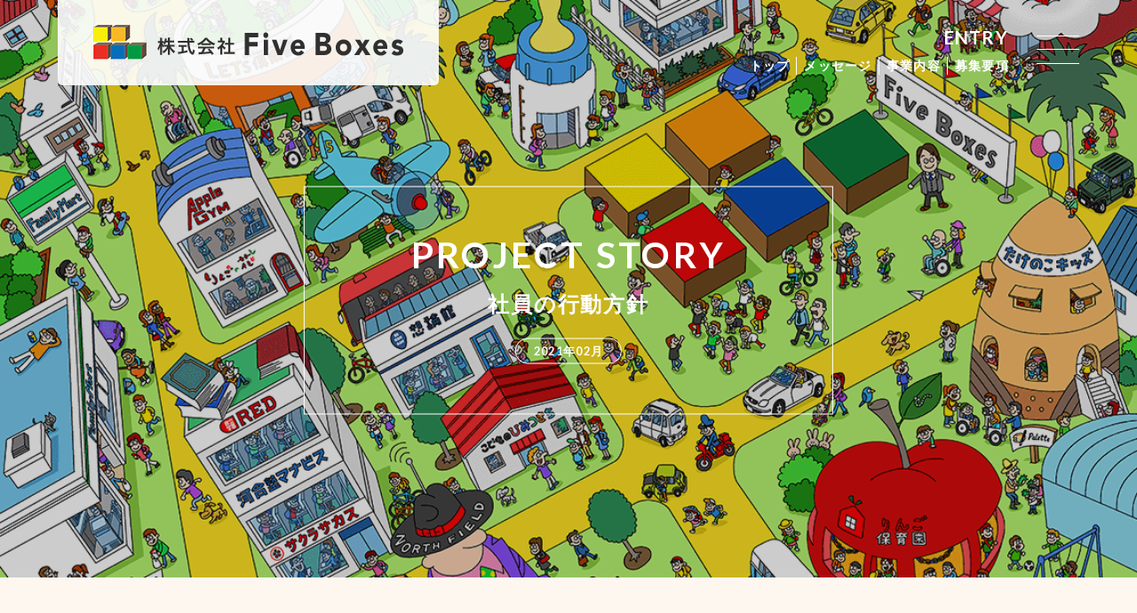

--- FILE ---
content_type: text/html; charset=UTF-8
request_url: https://fiveboxes.co.jp/story/9130/
body_size: 6845
content:


<!DOCTYPE html>
<!--[if lt IE 7]><html class="no-js lt-ie9 lt-ie8 lt-ie7" lang="ja"><![endif]-->
<!--[if IE 7]><html class="no-js lt-ie9 lt-ie8" lang="ja"><![endif]-->
<!--[if IE 8]><html class="no-js lt-ie9" lang="ja"><![endif]-->
<!--[if gt IE 8]><!--><html class="no-js" lang="ja"><!--<![endif]-->
<head>
<meta charset="UTF-8">
<meta http-equiv="X-UA-Compatible" content="IE=edge,chrome=1">
<meta name="viewport" content="width=device-width,initial-scale=1.0,minimum-scale=1.0,maximum-scale=1.0,user-scalable=0">  <!-- Google Tag Manager -->
<script>(function(w,d,s,l,i){w[l]=w[l]||[];w[l].push({'gtm.start':
new Date().getTime(),event:'gtm.js'});var f=d.getElementsByTagName(s)[0],
j=d.createElement(s),dl=l!='dataLayer'?'&l='+l:'';j.async=true;j.src=
'https://www.googletagmanager.com/gtm.js?id='+i+dl;f.parentNode.insertBefore(j,f);
})(window,document,'script','dataLayer','GTM-NLBZXFC');</script>
<!-- End Google Tag Manager -->  <title>社員の行動方針</title>

<!-- All in One SEO Pack 2.9.1 by Michael Torbert of Semper Fi Web Designob_start_detected [-1,-1] -->
<link rel="canonical" href="https://fiveboxes.co.jp/story/9130/" />
<!-- /all in one seo pack -->
<link rel='dns-prefetch' href='//s.w.org' />
<link rel='stylesheet' id='contact-form-7-css'  href='https://fiveboxes.co.jp/wp-content/plugins/contact-form-7/includes/css/styles.css?ver=5.0.5' type='text/css' media='all' />
<script type='text/javascript' src='https://fiveboxes.co.jp/wp-includes/js/jquery/jquery.js?ver=1.12.4'></script>
<script type='text/javascript' src='https://fiveboxes.co.jp/wp-includes/js/jquery/jquery-migrate.min.js?ver=1.4.1'></script>
<link rel='https://api.w.org/' href='https://fiveboxes.co.jp/wp-json/' />
<link rel='prev' title='子育て支援企業をつくる' href='https://fiveboxes.co.jp/story/4696/' />
<link rel='next' title='無謀の先には希望しか見えない' href='https://fiveboxes.co.jp/story/4697/' />
<link rel='shortlink' href='https://fiveboxes.co.jp/?p=9130' />
<link rel="alternate" type="application/json+oembed" href="https://fiveboxes.co.jp/wp-json/oembed/1.0/embed?url=https%3A%2F%2Ffiveboxes.co.jp%2Fstory%2F9130%2F" />
<link rel="alternate" type="text/xml+oembed" href="https://fiveboxes.co.jp/wp-json/oembed/1.0/embed?url=https%3A%2F%2Ffiveboxes.co.jp%2Fstory%2F9130%2F&#038;format=xml" />
<script src="/?dm=f978dc0726588575ec99c7c74f644679&amp;action=load&amp;blogid=14&amp;siteid=1&amp;t=2068061872&amp;back=https%3A%2F%2Ffiveboxes.co.jp%2Fstory%2F9130%2F" type='text/javascript'></script>
  <link rel="shortcut icon" href="/wp/wp-content/uploads/sites/14/2018/07/favicon-22.ico">

<link rel="stylesheet" href="https://fiveboxes.co.jp/wp-content/themes/recruit_theme/css/bootstrap.css">
<link rel="stylesheet" href="//maxcdn.bootstrapcdn.com/font-awesome/4.5.0/css/font-awesome.min.css">
<link rel="stylesheet" href='//fonts.googleapis.com/css?family=Lato:400,700,400italic,700italic'>
<link rel="stylesheet" href="//fonts.googleapis.com/css?family=Lato|default">
<link rel="stylesheet" href="https://fiveboxes.co.jp/wp-content/themes/recruit_theme/css/animate.css">
<link rel="stylesheet" href="https://fiveboxes.co.jp/wp-content/themes/recruit_theme/css/colorbox.css">
<link rel="stylesheet" href="https://fiveboxes.co.jp/wp-content/themes/recruit_theme/css/jquery.bxslider.css">
<link rel="stylesheet" href="https://fiveboxes.co.jp/wp-content/themes/recruit_theme/css/slick.css">
<link rel="stylesheet" href="https://fiveboxes.co.jp/wp-content/themes/recruit_theme/css/reset.css">
<link rel="stylesheet" href="https://fiveboxes.co.jp/wp-content/themes/recruit_theme/editor-style.css">
<link rel="stylesheet" href="https://fiveboxes.co.jp/wp-content/themes/recruit_theme/css/main.css">
<link rel="stylesheet" href="https://fiveboxes.co.jp/wp-content/themes/recruit_theme_fiveboxes/style.css"><style>
  a,
  .sectionTtl,
  .subTtl,
  .styletable th,
  .syokusyu{
    color: rgb(221,153,51);
  }
  .loading,
  #pageTtl,
  #footContact .subTtl a,
  .catLink a,
  .topmenu a:hover,
  .topmenu li a::before,
  .next-page-link a,
  .require-menu .active a::before,
  #crosstalk-list .crosstalk-list-inner .txt-area .category a {
    background: rgb(221,153,51);
    background: linear-gradient(50deg, rgb(221,153,51), rgb(145,15,59));
    background-size: 400% 400%;
    -webkit-animation: gradation 20s ease infinite;
    -moz-animation: gradation 20s ease infinite;
    -o-animation: gradation 20s ease infinite;
    animation: gradation 20s ease infinite;
  }
  #head-nav .head-contact a:hover,
  .next-page-link a:hover {
    color: #fff;
    background: rgb(221,153,51);
    border-color: rgb(221,153,51);
  }
  .sideSection .current,
  .wp-pagenavi a:hover,
  .wp-pagenavi span.current,
  #top-about,
  .section-pdg:nth-child(even) {
    background-color: rgba(221,153,51,.08);
  }
  #gnav {
    background-color: rgba(221,153,51,.95);
  }
  .subTtl,
  .top-image-area a::before{
    background-color: rgba(221,153,51,.2);
  }
  #footContact {
    background: url();
  }

  /* --- crosstalk --- */
  .kaiwa:nth-child(odd) dd {
    background-color: rgba(221,153,51,.2) !important;
  }
  .kaiwa:nth-child(odd) dd::before {
    border-color: transparent transparent transparent rgba(221,153,51,.2) !important;
  }
  .section-pdg:nth-child(even) .kaiwa:nth-child(odd) dd {
    background-color: rgba(221,153,51,.2) !important;
  }
  .section-pdg:nth-child(even) .kaiwa:nth-child(odd) dd::before {
    border-color: transparent transparent transparent rgba(221,153,51,.2) !important;
  }

  
  /*fonts*/
  body {
    font-family: 'Lato', Avenir , "Helvetica Neue" , Helvetica , Arial , Verdana , Roboto , 'ヒラギノ角ゴシック Pro','Hiragino Kaku Gothic Pro',游ゴシック体,'Yu Gothic',YuGothic,メイリオ,Meiryo,Osaka,'ＭＳ Ｐゴシック','MS PGothic',sans-serif;
  }
  .sectionTtl-bg,
  .header-entry-btn a,
  #newsrelease h2,
  .subnav-ttl,
  #pageTtl {
    font-family: "Lato","游ゴシック" , "Yu Gothic" , "游ゴシック体" , "YuGothic" , "ヒラギノ角ゴ Pro W3" , "Hiragino Kaku Gothic Pro" , "Meiryo UI" , "メイリオ" , Meiryo , "ＭＳ Ｐゴシック" , "MS PGothic" , sans-serif;
    font-weight: normal;
          text-transform: uppercase;
      font-weight: bold;
      }
</style>
  </head>

<body  class="single __trashed id9130" id="top">
  <!-- Google Tag Manager (noscript) -->
<noscript><iframe src="https://www.googletagmanager.com/ns.html?id=GTM-NLBZXFC"
height="0" width="0" style="display:none;visibility:hidden"></iframe></noscript>
<!-- End Google Tag Manager (noscript) -->
<div class="loading"><div class="spinner"><div class="bounce1"></div><div class="bounce2"></div><div class="bounce3"></div></div></div>

  <header>
    
<div class="header-nav-area">
  <div class="container-fluid">
    <section class="row clearfix">
            <h1 id="headLogo" class="logo_transparent">
        <a href="/">
          <span class="headLogo-inner">
                          <img src="/wp/wp-content/uploads/sites/14/2018/06/logo-company.png" alt=" &raquo; 社員の行動方針" class="img-responsive">
                      </span>
        </a>
      </h1>
      <div class="header-nav">
        <ul>
          <li><a href="/"><strong>トップ</strong></a></li>
          <li><a href="/message/"><strong>メッセージ</strong></a></li>
          <li><a href="/services/"><strong>事業内容</strong></a></li>
          <li><a href="/requirements/"><strong>募集要項</strong></a></li>
        </ul>
      </div>
      <div id="gnavBtn">
        <span></span>
        <span></span>
        <span></span>
      </div>
      <div class="header-entry-btn"><a href="#footContact">Entry</a></div>
    </section>
  </div>
</div>    
<nav id="gnav">
  <div id="gnavMenu">
    <div id="gnav-interview" class="mgnBtm60">
      <div id="gnav-slide" class="gnav-post-list clearfix">
                          <div class="gnav-post">
            <a href="https://fiveboxes.co.jp/interview/10462/">
              <figure class="gnav-post-img">
                                              <img src="/wp/wp-content/uploads/sites/14/2023/07/IMG_6113-160x160.jpg" alt="IMG_6113">
              
              </figure>
              <h3>interview</h3>
              <h4>
                                  先輩社員インタビュー<br>
                  松井　夕佳                              </h4>
            </a>
          </div>
                  <div class="gnav-post">
            <a href="https://fiveboxes.co.jp/interview/9921/">
              <figure class="gnav-post-img">
                                              <img src="/wp/wp-content/uploads/sites/14/2022/07/3472481606133297161_origin-160x160.jpg" alt="3472481606133297161_origin">
              
              </figure>
              <h3>interview</h3>
              <h4>
                                  先輩社員インタビュー<br>
                  二村　聖菜                              </h4>
            </a>
          </div>
                  <div class="gnav-post">
            <a href="https://fiveboxes.co.jp/interview/9915/">
              <figure class="gnav-post-img">
                                              <img src="/wp/wp-content/uploads/sites/14/2022/07/3472480757847509257_origin-160x160.jpg" alt="3472480757847509257_origin">
              
              </figure>
              <h3>interview</h3>
              <h4>
                                  先輩社員インタビュー<br>
                  前島真理亜                              </h4>
            </a>
          </div>
                  <div class="gnav-post">
            <a href="https://fiveboxes.co.jp/story/9482/">
              <figure class="gnav-post-img">
                                              <img src="/wp/wp-content/uploads/sites/14/2021/09/14055119_1074615722614351_1627269639207933214_n-160x160.jpg" alt="3472480757847509257_origin">
              
              </figure>
              <h3>story</h3>
              <h4>
                                  プロジェクトストーリー<br>
                  社員旅行の思い出                              </h4>
            </a>
          </div>
                  <div class="gnav-post">
            <a href="https://fiveboxes.co.jp/story/9312/">
              <figure class="gnav-post-img">
                                              <img src="/wp/wp-content/uploads/sites/14/2021/02/fiveboxesC-160x160.png" alt="3472480757847509257_origin">
              
              </figure>
              <h3>story</h3>
              <h4>
                                  プロジェクトストーリー<br>
                  個人情報保護指針                              </h4>
            </a>
          </div>
                  <div class="gnav-post">
            <a href="https://fiveboxes.co.jp/story/9130/">
              <figure class="gnav-post-img">
                                              <img src="/wp/wp-content/uploads/sites/14/2021/02/fiveboxesC-160x160.png" alt="3472480757847509257_origin">
              
              </figure>
              <h3>story</h3>
              <h4>
                                  プロジェクトストーリー<br>
                  社員の行動方針                              </h4>
            </a>
          </div>
                  <div class="gnav-post">
            <a href="https://fiveboxes.co.jp/story/9107/">
              <figure class="gnav-post-img">
                                              <img src="/wp/wp-content/uploads/sites/14/2018/07/0170_xlarge-160x160.jpg" alt="3472480757847509257_origin">
              
              </figure>
              <h3>story</h3>
              <h4>
                                  プロジェクトストーリー<br>
                  健康企業宣言                              </h4>
            </a>
          </div>
                  <div class="gnav-post">
            <a href="https://fiveboxes.co.jp/story/6902/">
              <figure class="gnav-post-img">
                                              <img src="/wp/wp-content/uploads/sites/14/2018/06/180522_010-160x160.jpg" alt="3472480757847509257_origin">
              
              </figure>
              <h3>story</h3>
              <h4>
                                  プロジェクトストーリー<br>
                  ユニーク休暇を制定しよう！                              </h4>
            </a>
          </div>
                  <div class="gnav-post">
            <a href="https://fiveboxes.co.jp/story/4808/">
              <figure class="gnav-post-img">
                                              <img src="/wp/wp-content/uploads/sites/14/2018/11/DSC_2619-e1542781279489-160x160.jpg" alt="3472480757847509257_origin">
              
              </figure>
              <h3>story</h3>
              <h4>
                                  プロジェクトストーリー<br>
                  地域唯一のコンビニを残せ！                              </h4>
            </a>
          </div>
                  <div class="gnav-post">
            <a href="https://fiveboxes.co.jp/story/4782/">
              <figure class="gnav-post-img">
                                              <img src="/wp/wp-content/uploads/sites/14/2018/07/e1f55f86a5af6e31841d08a1f803b38f-160x160.jpg" alt="3472480757847509257_origin">
              
              </figure>
              <h3>story</h3>
              <h4>
                                  プロジェクトストーリー<br>
                  ダイバーシティ企業への挑戦                              </h4>
            </a>
          </div>
              </div>
    </div>

    <div class="subnav-area container">
      <section class="subnav gnav-youkou">
                <h3 class="subnav-ttl">Recruitment</h3>
                  <a href="https://fiveboxes.co.jp/requirements/"><strong>recruit</strong><small>募集要項</small></a>
                          <a href="https://fiveboxes.co.jp/jobtype/"><strong>jobtype</strong><small>職種紹介</small></a>
                          <a href="https://fiveboxes.co.jp/event"><strong>event</strong><small>説明会情報</small></a>
              </section>

                    <section class="subnav gnav-submenu">
          <h3 class="subnav-ttl">Special</h3>
                      <a href="https://fiveboxes.co.jp/interview/"><strong>interview</strong><small>インタビュー</small></a>
                                          <a href="https://fiveboxes.co.jp/story/"><strong>PROJECT STORY</strong><small>プロジェクトストーリー</small></a>
                                <a href="https://fiveboxes.co.jp/photo-album/"><strong>photo-album</strong><small>メディア掲載情報</small></a>
                  </section>
      
      <section class="subnav gnav-submenu">
                <h3 class="subnav-ttl">Company</h3>
                  <a href="https://fiveboxes.co.jp/company/"><strong>company</strong><small>会社概要</small></a>
                          <a href="https://fiveboxes.co.jp/services/"><strong>services</strong><small>事業内容</small></a>
                          <a href="https://fiveboxes.co.jp/message/"><strong>message</strong><small>メッセージ</small></a>
                          <a href="https://fiveboxes.co.jp/faq/"><strong>faq</strong><small>よくある質問</small></a>
              </section>
            </div>
  </div>
</nav>  </header>


  <article id="mainContent">
    <div class="story">
    <div id="pageTtl" class="interview-about section-pdg">
      <div class="bg-firstview" style="background-image:url(/wp/wp-content/uploads/sites/14/2021/02/fiveboxesC.png);">
      </div>
      <section class="txt-area">
          <h3 class="sectionTtl-bg wow fadeInUp">Project Story</h3>
          <h4>社員の行動方針</h4>
          <span class="busho">2021年02月</span>
      </section>
    </div>

        <div class="section-pdg original-bg">
      <section class="container tCtr">
            <ul class="story-member one_col">
              <li>
          <div class="story-member-inner">
            <div class="img-area mgnBtm20">
              <img src="" alt="">
            </div>
            <h3 class="small-ttl"></h3>
            <div class="txt-area">
                          </div>
          </div>
        </li>
            </ul>
      </section>
    </div>
    
        <div class="section-pdg">
      <div class="container">
        <h2 class="medium-ttl">５つのFを目指します</h2>
                        <div class="story-contents">
                      <div class="img-area">
              <img src="/wp/wp-content/uploads/sites/14/2020/12/b67ff33378879460fb0fd20cb076bb85-480x320.jpg" alt="">
            </div>
                    <div class="text-area">楽しく明るい職場で</div>
        </div>
                        <div class="story-contents">
                      <div class="img-area">
              <img src="/wp/wp-content/uploads/sites/14/2020/12/59fb0ecdc46058c555039bd50c307b67-480x320.jpg" alt="">
            </div>
                    <div class="text-area">自由に発想し</div>
        </div>
                        <div class="story-contents">
                      <div class="img-area">
              <img src="/wp/wp-content/uploads/sites/14/2020/12/323b45a4a3879a04263af1b52bbaf92e-1-480x320.jpg" alt="">
            </div>
                    <div class="text-area">苦境にも負けず</div>
        </div>
                        <div class="story-contents">
                      <div class="img-area">
              <img src="/wp/wp-content/uploads/sites/14/2020/12/172800a2cc003ebcb9663ab10af90a01-480x320.jpg" alt="">
            </div>
                    <div class="text-area">公正に</div>
        </div>
                        <div class="story-contents">
                      <div class="img-area">
              <img src="/wp/wp-content/uploads/sites/14/2020/12/989b15c41604473fd157c96069a35251-480x320.jpg" alt="">
            </div>
                    <div class="text-area">友好的に接します</div>
        </div>
              </div>
    </div>
    <!-- /.section-pdg -->
      </div>
  <!-- /.story -->
</article>



  <footer class="footer">
          
<div id="footContact" class="section-pdg">
  <div class="container">
    <div class="row">
      <div class="col-md-10 col-md-push-1">
        <h2 class="sectionTtl-bg">Entry Form</h2>
                <p class="tCtr">下記エントリーフォームに必要事項をご記入の上、送信をお願いします。</p>
        <p class="subTtl tCtr">
          <a href="tel:0574587272" onClick="ga('send', 'event', 'sp', 'tel');">
          TEL <i class="fa fa-phone" aria-hidden="true"></i> 0574-58-7272                    </a>
        </p>
                <div class="contact-form">
        <div role="form" class="wpcf7" id="wpcf7-f219-o1" lang="en-US" dir="ltr">
<div class="screen-reader-response"></div>
<form action="/story/9130/#wpcf7-f219-o1" method="post" class="wpcf7-form" novalidate="novalidate">
<div style="display: none;">
<input type="hidden" name="_wpcf7" value="219" />
<input type="hidden" name="_wpcf7_version" value="5.0.5" />
<input type="hidden" name="_wpcf7_locale" value="en_US" />
<input type="hidden" name="_wpcf7_unit_tag" value="wpcf7-f219-o1" />
<input type="hidden" name="_wpcf7_container_post" value="0" />
</div>
<div class="wpcf7-response-output wpcf7-display-none"></div></form></div>        </div>
      </div>
    </div>
  </div>
</div>            <div id="footer-nav-area" class="container">
              <div class="sns-area">
  <ul>
          <li><a class="facebook" href="https://www.facebook.com/share.php?u=https://fiveboxes.co.jp/story/9130/" onclick="window.open(this.href, 'FBwindow', 'width=650, height=450, menubar=no, toolbar=no, scrollbars=yes'); return false;"><i class="fa fa-facebook fa-fw"></i></a></li>
      <li><a class="twitter" href="https://twitter.com/share?text= ｜ 社員の行動方針&url=https://fiveboxes.co.jp" onClick="window.open(encodeURI(decodeURI(this.href)), 'tweetwindow', 'width=650, height=470, personalbar=0, toolbar=0, scrollbars=1, sizable=1'); return false;" rel="nofollow"><i class="fa fa-twitter fa-fw"></i></a></li>
      <li><a class="gplus" href="https://plus.google.com/share?url=https://fiveboxes.co.jp/story/9130/" onclick="javascript:window.open(this.href, '', 'menubar=no,toolbar=no,resizable=yes,scrollbars=yes,height=600,width=600');return false;"><i class="fa fa-google-plus fa-fw"></i></a></li>
      </ul>
</div>                  
      
<div id="footNav" class="row">
  <div class="col-md-12">
    <ul class="clearfix">
                                      <li><span><a href="https://fiveboxes.co.jp/">トップページ</a></span></li>
                                <li><span><a href="https://fiveboxes.co.jp/jobtype/">職種紹介</a></span></li>
                                <li><span><a href="https://fiveboxes.co.jp/company/">会社概要</a></span></li>
                                <li><span><a href="https://fiveboxes.co.jp/services/">事業内容</a></span></li>
                                <li><span><a href="https://fiveboxes.co.jp/message/">メッセージ</a></span></li>
                                <li><span><a href="https://fiveboxes.co.jp/photo-album/">メディア掲載情報</a></span></li>
                            
              <li><a href="/requirements/">募集要項</a></li>
      
              <li><a href="/interview/">先輩社員インタビュー</a></li>
      
      
              <li><a href="/story/">プロジェクトストーリー</a></li>
            
              <li><a href="/faq/">よくある質問</a></li>
      
              <li><a href="/event/">説明会情報</a></li>
      
              <li><a href="/news/">新着情報</a></li>
      
      <li><a href="#footContact">エントリー</a></li>    </ul>
  </div>
</div>
      
<div class="copryright-area">
  <p class="copyright"><small>&copy; 株式会社Five Boxes All Rights Reserved.</small></p>
  <p class="pbl">
    <a href="#" class="network_home_url" target="_blank">
      <img src="https://fiveboxes.co.jp/wp-content/themes/recruit_theme/images/pbhr.png" width="119" height="12" alt="PRODUCE BY HRサイト">
    </a>
  </p>
</div>
    </div>
  </footer>

  <script src="//ajax.googleapis.com/ajax/libs/jquery/1.11.2/jquery.min.js"></script>
  <script src="//cdnjs.cloudflare.com/ajax/libs/jquery-easing/1.3/jquery.easing.min.js"></script>
  <script src="//ajaxzip3.github.io/ajaxzip3.js" charset="UTF-8"></script>
  
<script>
  jQuery(function(){
    jQuery('#zip').keyup(function(event){
      AjaxZip3.zip2addr(this,'','prefectures','address');
    })
  })
</script>
  <script src="https://fiveboxes.co.jp/wp-content/themes/recruit_theme/js/scrollReveal.min.js"></script>
  <script>
    if($('#pageTtl').length) {
      var config = {
        viewport: document.getElementById('pageTtl')
      }
      window.sr = new scrollReveal( config );
    }
  </script>
  <script src="https://fiveboxes.co.jp/wp-content/themes/recruit_theme/js/jquery.colorbox-min.js"></script>
  <script src="https://fiveboxes.co.jp/wp-content/themes/recruit_theme/js/jquery.bxslider.min.js"></script>
  <script src="https://fiveboxes.co.jp/wp-content/themes/recruit_theme/js/slick.min.js"></script>
  <script src="https://fiveboxes.co.jp/wp-content/themes/recruit_theme/js/main.js"></script>

  <!-- google+ -->
  <script src="https://apis.google.com/js/platform.js" async defer>{lang: 'ja'}</script>
  <!-- facebook -->
  <div id="fb-root"></div>
  <script>(function(d, s, id) {
    var js, fjs = d.getElementsByTagName(s)[0];
    if (d.getElementById(id)) return;
    js = d.createElement(s); js.id = id;
    js.src = "//connect.facebook.net/ja_JP/sdk.js#xfbml=1&appId=739888202714641&version=v2.0";
    fjs.parentNode.insertBefore(js, fjs);
  }(document, 'script', 'facebook-jssdk'));</script>
  <!-- twitter -->
  <script>window.twttr=(function(d,s,id){var js,fjs=d.getElementsByTagName(s)[0],t=window.twttr||{};if(d.getElementById(id))return;js=d.createElement(s);js.id=id;js.src="https://platform.twitter.com/widgets.js";fjs.parentNode.insertBefore(js,fjs);t._e=[];t.ready=function(f){t._e.push(f);};return t;}(document,"script","twitter-wjs"));</script>

  <script type="text/javascript">
  if(jQuery('.wpcf7').length){
    var wpcf7Elm = document.querySelector( '.wpcf7' );
    wpcf7Elm.addEventListener( 'wpcf7mailsent', function( event ) {
     location.replace('https://fiveboxes.co.jp/thanks/');
   }, false );
  }
</script>
<script type='text/javascript'>
/* <![CDATA[ */
var wpcf7 = {"apiSettings":{"root":"https:\/\/fiveboxes.co.jp\/wp-json\/contact-form-7\/v1","namespace":"contact-form-7\/v1"},"recaptcha":{"messages":{"empty":"\u3042\u306a\u305f\u304c\u30ed\u30dc\u30c3\u30c8\u3067\u306f\u306a\u3044\u3053\u3068\u3092\u8a3c\u660e\u3057\u3066\u304f\u3060\u3055\u3044\u3002"}}};
/* ]]> */
</script>
<script type='text/javascript' src='https://fiveboxes.co.jp/wp-content/plugins/contact-form-7/includes/js/scripts.js?ver=5.0.5'></script>
<script type='text/javascript' src='https://fiveboxes.co.jp/wp-includes/js/wp-embed.min.js?ver=4.9.19'></script>
        

<script defer src="https://static.cloudflareinsights.com/beacon.min.js/vcd15cbe7772f49c399c6a5babf22c1241717689176015" integrity="sha512-ZpsOmlRQV6y907TI0dKBHq9Md29nnaEIPlkf84rnaERnq6zvWvPUqr2ft8M1aS28oN72PdrCzSjY4U6VaAw1EQ==" data-cf-beacon='{"version":"2024.11.0","token":"dbd8c8dc906541fe92b7830943bac530","r":1,"server_timing":{"name":{"cfCacheStatus":true,"cfEdge":true,"cfExtPri":true,"cfL4":true,"cfOrigin":true,"cfSpeedBrain":true},"location_startswith":null}}' crossorigin="anonymous"></script>
</body>
</html>


--- FILE ---
content_type: text/css
request_url: https://fiveboxes.co.jp/wp-content/themes/recruit_theme/css/slick.css
body_size: 870
content:
/* Slider */
.slick-slider {
  position: relative;

  display: block;
  box-sizing: border-box;

  -webkit-user-select: none;
     -moz-user-select: none;
      -ms-user-select: none;
          user-select: none;

  -webkit-touch-callout: none;
  -khtml-user-select: none;
  -ms-touch-action: pan-y;
      touch-action: pan-y;
  -webkit-tap-highlight-color: transparent;
}

.slick-list {
  position: relative;

  display: block;
  overflow: hidden;

  margin: 0;
  padding: 0;
}
.slick-list:focus {
  outline: none;
}
.slick-list.dragging {
  cursor: pointer;
  cursor: hand;
}

.slick-slider .slick-track,
.slick-slider .slick-list {
  -webkit-transform: translate3d(0, 0, 0);
     -moz-transform: translate3d(0, 0, 0);
      -ms-transform: translate3d(0, 0, 0);
       -o-transform: translate3d(0, 0, 0);
          transform: translate3d(0, 0, 0);
}

.slick-track {
  position: relative;
  display: block;
  top: 0;
  left: 0;
}
.slick-track:before,
.slick-track:after {
  display: table;
  content: '';
}
.slick-track:after {
  clear: both;
}
.slick-loading .slick-track {
  visibility: hidden;
}

.slick-slide{
  display: none;
  float: left;
  height: 100%;
  min-height: 1px;
}
[dir='rtl'] .slick-slide {
  float: right;
}
.slick-slide img {
  display: block;
}
.slick-slide.slick-loading img {
  display: none;
}
.slick-slide.dragging img {
  pointer-events: none;
}
.slick-initialized .slick-slide {
  display: block;
}
.slick-loading .slick-slide {
  visibility: hidden;
}
.slick-vertical .slick-slide {
  display: block;

  height: auto;

  border: 1px solid transparent;
}
.slick-arrow.slick-hidden {
  display: none;
}

.slick-dots {
  position: absolute;
  list-style: none;
  display: block;
  text-align: center;
  padding: 0;
  margin: 0;
  width: 100%;
}

.slick-dots li {
  position: relative;
  display: inline-block;
  height: 10px;
  width: 10px;
  margin: 0 5px;
  padding: 0;
  cursor: pointer;
}

.slick-dots li button {
  border: 0;
  background: transparent;
  display: block;
  outline: none;
  line-height: 0;
  font-size: 0;
  color: transparent;
  padding: 5px;
  cursor: pointer;
}

.slick-dots li button:hover,
.slick-dots li button:focus {
  outline: none;
}

.slick-dots li button:hover:before,
.slick-dots li button:focus:before {
  opacity: 1;
}

.slick-dots li button:before {
  box-sizing: border-box;
  position: absolute;
  top: 0;
  left: 0;
  width: 10px;
  height: 10px;
  content: '';
  line-height: 20px;
  text-align: center;
  opacity: 0.5;
  border-radius: 50%;
  background: #fff;
}

.slick-dots li.slick-active button:before {
  color: #000;
  opacity: 1;
}
.slick-prev,
.slick-next {
  border: none;
  background: transparent;
  text-indent: -9999px;
  display: inline-block;
  position: absolute;
  top: 50%;
  width: 64px;
  height: 80px;
  margin-top: -40px;
  z-index: 9999;
  color: transparent;
}
.slick-prev {
  left: 0;
}
.slick-next {
  right: 0;
}
.slick-prev::before,
.slick-next::before {
  content: "";
  display: block;
  position: absolute;
  width: 24px;
  height: 24px;
  -webkit-transform: rotate(45deg);
  -ms-transform: rotate(45deg);
  transform: rotate(45deg);
  top: 28px;
  cursor: pointer;
  -webkit-transition: all 0.2s ease-out;
  -moz-transition: all 0.2s ease-out;
  -o-transition: all 0.2s ease-out;
  transition: all 0.2s ease-out;
}
.slick-prev::before {
  border-left: 1px solid #000;
  border-bottom: 1px solid #000;
  left: 24px;
}
.slick-next::before {
  border-right: 1px solid #000;
  border-top: 1px solid #000;
  right: 24px; 
}
.slick-prev:hover::before {
  left: 20px;
}
.slick-next:hover::before {
  right: 20px;
}

--- FILE ---
content_type: text/css
request_url: https://fiveboxes.co.jp/wp-content/themes/recruit_theme/editor-style.css
body_size: -28
content:
/* サブタイトル */
h3.miniTtl {
  font-weight: normal;
  font-size: 116%;
  margin: 25px 0 15px;
}
h3.miniTtl::before {
    content: "\f142";
    display: inline-block;
    font: normal normal normal 14px/1 FontAwesome;
    font-size: 100%;
    text-rendering: auto;
    -webkit-font-smoothing: antialiased;
    -moz-osx-font-smoothing: grayscale;
    width: 14px;
}
div.box-graybg {
  background: #eee;
  padding: 20px;
  border-radius: 5px;
  margin: 20px 0;
  overflow: hidden;
}
div.box-line {
  padding: 20px;
  border-radius: 5px;
  margin: 20px 0;
  border:1px solid #ccc;
  overflow: hidden;
}

div.box-line h3.miniTtl,
div.box-graybg h3.miniTtl {
    margin: 0 0 15px;
    border-bottom: 1px solid #eee;
    padding-bottom: 10px;
}
div.box-graybg h3.miniTtl {
  border-bottom: 1px solid #aaa;
}



@media (max-width: 768px) {
  div.box-line {
    padding: 15px;
  }
  
}

--- FILE ---
content_type: text/css
request_url: https://fiveboxes.co.jp/wp-content/themes/recruit_theme/css/main.css
body_size: 11029
content:
html{
  height:100%;
  overflow-y:scroll;
}
body {
  height:100%;
  font: 16px/1.231;
  *font-size: small;
  *font: x-small;
  font-weight: 500;
  font-feature-settings: "palt";
  letter-spacing: .08em;
  *font-size: small;
  *font: x-small;
  line-height:2;
  -webkit-font-smoothing: antialiased;
  color: #000;
  background: #fff;
}
*,
*:after,
*::before {
  -webkit-box-sizing: border-box;
  -moz-box-sizing: border-box;
  box-sizing: border-box;
  word-break: break-all;
}
input,
button,
textarea,
select {
  margin: 0;
  padding: 0;
  background: none;
  border: none;
  border-radius: 0;
  outline: none;
  -webkit-appearance: none;
  -moz-appearance: none;
  appearance: none;
}
ul,ol { list-style: none }
img { vertical-align: bottom }
small {font-size: 79% }
.fltList { overflow: hidden }
.fltList li {float: left }
.tCtr { text-align:center }
.mgnBtm10 { margin-bottom: 16px }
.mgnBtm20 { margin-bottom: 24px }
.mgnBtm30 { margin-bottom: 32px }
.mgnBtm40 { margin-bottom: 40px }
.mgnBtm50 { margin-bottom: 48px }
.mgnBtm60 { margin-bottom: 56px }
.mgnBtm70 { margin-bottom: 64px }
.mgnBtm80 { margin-bottom: 72px }

strong {
  font-weight: bold;
}
a {
  text-decoration: none;
  color: #999;
  -webkit-transition: all 0.4s ease-out;
  -moz-transition: all 0.4s ease-out;
  -o-transition: all 0.4s ease-out;
  transition: all 0.4s ease-out;
}
a:hover,
a:focus {
  text-decoration: none;
}
.responsiv-img img {
  max-width: 100%;
  height: auto;
  margin-bottom: 16px;
}
.container-fluid {
  padding-right: 80px;
  padding-left: 80px;
}

/* --- pc or sp --- */
.pc-none { display: none; }
.sp-none { display: block; }

@media (max-width: 768px) {
  body {
    font-size: 14px;
    line-height: 1.8;
  }
  img {
    max-width: 100%;
    height: auto;
  }
  .container,
  .container-fluid {
    padding-left: 24px;
    padding-right: 24px;
  }
  .row {
    margin: 0;
  }
  .col-xs-1, .col-sm-1, .col-md-1, .col-lg-1, .col-xs-2, .col-sm-2, .col-md-2, .col-lg-2, .col-xs-3, .col-sm-3, .col-md-3, .col-lg-3, .col-xs-4, .col-sm-4, .col-md-4, .col-lg-4, .col-xs-5, .col-sm-5, .col-md-5, .col-lg-5, .col-xs-6, .col-sm-6, .col-md-6, .col-lg-6, .col-xs-7, .col-sm-7, .col-md-7, .col-lg-7, .col-xs-8, .col-sm-8, .col-md-8, .col-lg-8, .col-xs-9, .col-sm-9, .col-md-9, .col-lg-9, .col-xs-10, .col-sm-10, .col-md-10, .col-lg-10, .col-xs-11, .col-sm-11, .col-md-11, .col-lg-11, .col-xs-12, .col-sm-12, .col-md-12, .col-lg-12 {
    padding-left: 0;
    padding-right: 0;
  }
  .mgnBtm10 { margin-bottom: 8px }
  .mgnBtm20 { margin-bottom: 8px }
  .mgnBtm30 { margin-bottom: 16px }
  .mgnBtm40 { margin-bottom: 16px }
  .mgnBtm50 { margin-bottom: 24px }
  .mgnBtm60 { margin-bottom: 24px }
  .mgnBtm70 { margin-bottom: 32px }
  .mgnBtm80 { margin-bottom: 32px }

  .sp-none { display: none; }
  .pc-none { display: block; }

  .responsiv-img img:not(:last-child) {
    margin-bottom: 8px;
  }
}

/* ======================================================================================

    maintenance

====================================================================================== */
.trial_out > * {
  opacity: .3;
  pointer-events: none;
}
.trial_out > .trial_out_attention {
  opacity: 1;
  pointer-events: all;
}
.trial_out_attention {
  position: fixed;
  top: 40px;
  right: 40px;
  bottom: 40px;
  left: 40px;
  background: rgba(255,255,255,.95);
  z-index: 10000;
  display: table;
  width: calc(100% - 80px);
  height: calc(100% - 80px);
  text-align: center;
}
.trial_out_attention--content {
  display: table-cell;
  vertical-align: middle;
}
.trial_out_attention--ttl {
  display: inline-block;
  line-height: 1.4;
  margin-bottom: 24px;
}
@media (max-width: 768px) {
  .trial_out_attention--content {
    padding: 0 16px;
  }
  .trial_out_attention--ttl {
    font-size: 150% !important;
    margin-bottom: 32px;
  }
}

/* ======================================================================================

    loading

====================================================================================== */
.loading{
  position: fixed;
  top: 0;
  left: 0;
  width: 100%;
  height: 100%;
  background: linear-gradient(49deg, #28a7e1, #42e128);
  background-size: 400% 400%;

  -webkit-animation: gradation 19s ease infinite;
  -moz-animation: gradation 19s ease infinite;
  -o-animation: gradation 19s ease infinite;
  animation: gradation 19s ease infinite;

  z-index: 10000;
  text-align: center;
}
.loading-img{
  max-width: 40px;
  position: absolute;
  top: calc(50% - 20px);
  left: calc(50% - 20px);
  transition: .8s cubic-bezier(0,1,0,1);
}
.loading.active {
  pointer-events: none;
}
.spinner {
  position: absolute;
  top: calc(50% - 16px);
  left: calc(50% - 24px);
  margin: 0;
  width: 48px;
  text-align: center;
}
.spinner > div {
  width: 12px;
  height: 12px;
  margin: 0 2px;
  background-color: #fff;
  border-radius: 100%;
  display: inline-block;
  animation: sk-bouncedelay .9s infinite ease-in-out both;
}
.spinner .bounce1 {
  -webkit-animation-delay: -0.32s;
  animation-delay: -0.32s;
}
.spinner .bounce2 {
  -webkit-animation-delay: -0.16s;
  animation-delay: -0.16s;
}
@keyframes sk-bouncedelay {
  0%, 80%, 100% { 
    -webkit-transform: scale(0);
    transform: scale(0);
  } 40% { 
    -webkit-transform: scale(1.0);
    transform: scale(1.0);
  }
}
.loading.active .loading-img{
  opacity: 0;
  transform: scale(1.2);
}

@-webkit-keyframes gradation {
  0%{background-position:0% 92%}
  50%{background-position:100% 9%}
  100%{background-position:0% 92%}
}
@-moz-keyframes gradation {
  0%{background-position:0% 92%}
  50%{background-position:100% 9%}
  100%{background-position:0% 92%}
}
@-o-keyframes gradation {
  0%{background-position:0% 92%}
  50%{background-position:100% 9%}
  100%{background-position:0% 92%}
}
@keyframes gradation { 
  0%{background-position:0% 92%}
  50%{background-position:100% 9%}
  100%{background-position:0% 92%}
}
/* ==================================================================================
    
     common

================================================================================== */

/* layout
====================================================== */
.mainColumn {
  width: 100%;
  margin: 0 auto;
  padding: 0;
}
.mainColumn img {
  max-width: 100%;
  height: auto;
}
.section-pdg {
  background: #fff;
  position: relative;
  overflow: hidden;
  padding: 88px 0;
  box-shadow: none;
}
.section-pdg:nth-child(odd) {
  position: relative;
  z-index: 1;
}
.section-clear {
  background: rgba(0,0,0,.5);
}

/* ファーストビュー背景
**************************************** */
.bg-firstview {
  position: absolute;
  top: 0;
  left: 0;
  bottom: 0;
  right: 0;
  width: 100%;
  height: 100%;
  background-position: center;
  background-repeat: no-repeat;
  z-index: 10;
}
.interview-about .bg-firstview {
  background-size: 1280px auto;
}
.bg--text {
  position: absolute;
  top: 50%;
  left: 0;
  right: 0;
  transform: translateY(-20%);
  z-index: 15;
}

@media (max-width: 768px) {
  /* layout */
  .section-pdg {
    padding: 40px 0px;
    font-size: 100%;
  }
  .bg-firstview {
    position: relative;
    background-size: cover;
  }
  .interview-about .bg-firstview {
    background-size: cover;
  }
  .bg--text {
    line-height: 1.4;
  }
}
/* title
 ********************************************** */
.sectionTtl {
  font-size: 200%;
  color: #333;
  font-weight: normal;
}
.sectionTtl-bg {
  color: #333;
  font-weight: bold;
  border-top: none;
  text-align: center;
  border: none;
  font-size: 254%;
  margin: 0 0 32px;
  line-height: 1.1;
}
.sectionTtl-bg .miniTtl {
  display: block;
  font-size: 33.3%;
  margin: 24px 0 0;
  letter-spacing: 0.1em;
}
.section-pdg .sectionTtl-bg a {
  display: block;
  text-decoration: none;
}
.section-pdg .sectionTtl-bg a:hover {
  text-decoration: underline;
}
.subTtl {
  clear: both;
  display: table;
  margin: 64px auto 40px;
  padding: 0 0 5px;
  font-size: 150%;
  color: #000 !important;
  font-weight: normal;
  background: transparent !important;
  text-align: center;
  border-bottom: 2px solid;
}
.small-ttl {
  font-size: 127%;
  line-height: 1.6;
  margin-bottom: 16px;
}
.medium-ttl {
  font-size: 160%;
  line-height: 1.6;
  margin-bottom: 32px;
  font-weight: normal;
  color: #666;
}

/* pageTtl */
#pageTtl {
  position: relative;
  text-align: center;
  height: 400px;
  color: #fff;
  font-size: 280%;
  font-weight: bold;
  text-transform: capitalize;
  line-height: 1.1;
  background: #37b;
  background: top center fixed;
  background-size: auto ;
  background-repeat: repeat-x;
  -webkit-animation: none;
  -moz-animation: none;
  -o-animation: none;
  animation: none;
  z-index: 1;
}
#pageTtl small {
  display: block;
  font-size: 40%;
  
  margin: 15px 0 0;
  letter-spacing: 0.1em;
  font-weight: bold;
}
#pageTtl::before {
  content: "";
  display: block;
  position: absolute;
  width: 100%;
  height: 100%;
  background: rgba(0,0,0,0.25);
  z-index: 5;
}

@media (max-width: 768px) {
  /* title */
  .sectionTtl {
    font-size: 180%;
  }
  .subTtl {
    margin: 10px 0;
    font-size: 116%;
  }
  .sectionTtl-bg {
    font-size: 240%;
    letter-spacing: 1px;
    margin: 0 0 32px;
  }
  .sectionTtl-bg .miniTtl {
    margin-top: 16px;
  }
  .sectionTtl-bg::before {
    top: 0;
    margin: 25px auto 0;
  }
  .subTtl {
    margin: 20px auto 10px;
    font-size: 116%;
    padding-bottom: 0;
    display: block;
  }
  h3.miniTtl {
    margin: 20px 0 0;
  }
  #pageTtl {
    font-size: 240%;
    height: 184px; 
    background-size: auto 100%;
    background-attachment: inherit;
  }
  #pageTtlIn {
    padding-top: 50px;
  }
  #pageTtl small {
    margin: 0;
    -webkit-font-smoothing: auto;
  }
  #pageTtl,
  #pageTtlIn::before {
    background-size: 100%;
  }
  #pageTtlIn .container {
    padding: 48px 0;
    z-index: 5;
  }
}
/* table
====================================================== */

.styletable {
  width: 100%;
  margin: 32px auto;
  font-size: 93%;
  line-height: 1.7;
}
.styletable,
.styletable th,
.styletable td {
  border-bottom: 2px solid #e2e2e2;
  padding: 16px;
  text-align: left;
  vertical-align: middle;
}
.styletable th {
  white-space: nowrap;
  font-size: 116%;
  font-weight: normal;
  line-height: 1;
  color: #999;
}

@media (max-width: 768px) {
  /* table */
  .styletable {
    width: 100%;
  }
  .styletable th,
  .styletable td {
    padding: 10px;
    display: block;
    width: auto !important;
  }
  .section-pdg table.styletable th {
    border-bottom: none;
    padding-bottom: 0;
  }
  .section-pdg .tableScroll {
    width: 270px;
    overflow-x: scroll;
    display: block;
    margin-left: auto;
    margin-right: auto;
  }
  .styletable .tableScroll th,
  .styletable .tableScroll td {
    display: table-cell;
  }
}

/* ==================================================================================

    header

================================================================================== */
header {
  position: absolute;
  top: 0;
  left: 0;
  right: 0;
  z-index: 9999;
}
#headLogo a {
  position: absolute;
  top: 0;
  display: table;
  padding: 0 40px;
  height: 96px;
  line-height: 0;
  font-size: 200%;
  text-align: center;
  background: rgba(255, 255, 255, 0.9);
  border-radius: 0 0 5px 5px;
  z-index: 900;
}
#headLogo.logo_jpg a {
  background: #fff;
}
.headLogo-inner {
  display: table-cell;
  vertical-align: middle;
}
#headLogo img {
  width: auto;
  max-height: 60px;
}
#headLogo a:hover {
  background: #fff;
}
#head-nav {
  position: fixed;
  z-index: 999;
  top: 15px;
  right: 110px;
  font-size: 93%;
  font-weight: bold;
}
#head-nav .head-contact a {
  display: inline-block;
  width: 100%;
  padding: 6px 20px;
  margin-right: 0;
  color: #000;
  font-weight: bold;
  border: 2px solid;
  text-align: center;
}
.header-entry-btn a {
  float: right;
  display: inline-block;
  line-height: 1;
  color: #fff;
  padding: 8px;
  margin: 30px 24px 0 0;
  font-size: 125%;
}
.header-entry-btn a:hover {
  background: #fff;
  color: #000;
}

@media (max-width: 768px) {
  header {
    position: fixed;
  }
  #headLogo a {
    padding: 12px 20px;
    height: 57px;
    max-width: 80% ; 
    max-width: -webki-calc(100% - 84px) ;
    max-width: calc(100% - 92px);
  }
  #headLogo img {
    max-height: 32px;
    width: auto;
  }

  .header-entry-btn {
    display: none;
  }
}


/* g-nav
====================================================== */
/* gnavBtn */
#gnavBtn {
  position: relative;
  display: block;
  width: 48px;
  height: 48px;
  right: 0;
  top: 26px;
  color: #E2E2E2;
  z-index: 999;
  text-align: center;
  line-height: 2.1;
  font-size: 30px;
  float: right;
}
#gnavBtn,
#gnavBtn span {
  display: inline-block;
  transition: all .2s;
}
#gnavBtn span {
  position: absolute;
  left: 0;
  right: 0;
  height: 1px;
  background-color: #fff;
}
#gnavBtn span:nth-of-type(1) {
  top: 8px;
}
#gnavBtn span:nth-of-type(2) {
  top: 23px;
}
#gnavBtn span:nth-of-type(3) {
  bottom: 8px;
}
#gnavBtn:hover span:nth-of-type(1) {
  top: 10px;
}
#gnavBtn:hover span:nth-of-type(3) {
  bottom: 10px;
}
#gnavBtn.active span:nth-of-type(1) {
  top: 22px;
  -webkit-transform: rotate(-35deg);
  transform: rotate(-35deg);
}
#gnavBtn.active span:nth-of-type(2) {
  opacity: 0;
}
#gnavBtn.active span:nth-of-type(3) {
  top: 22px;
  bottom: auto;
  -webkit-transform: rotate(35deg);
  transform:  rotate(35deg);
}

/* gnav */
#gnav {
  position: fixed;
  top: 0;
  padding: 144px 0 56px;
  color: #000;
  background: rgba(190, 194, 201, 0.75);
  width: 100%;
  height: 100%;
  display: block;
  -webkit-transition: all 0.4s ease-out;
  -moz-transition: all 0.4s ease-out;
  -o-transition: all 0.4s ease-out;
  transition: all 0.4s ease-out;
  pointer-events: none;
  opacity: 0;
  z-index: 990;
  overflow-y: scroll;
}
#gnav.active {
  pointer-events: auto;
  opacity: 1;
}

.gnav-post a {
  display: block;
  padding: 32px;
  background: #fff;
  color: #000;
  width: 400px;
  margin: 0 16px;
  line-height: 1;
  overflow: hidden;
}
.gnav-post h3 {
  font-weight: normal;
  margin-bottom: 24px;
  opacity: 0.25;
  font-size: 94%;
  text-transform: uppercase;
}
.gnav-post h4 {
  font-size: 113%;
  line-height: 1.6;
  font-weight: normal;
}
.gnav-post-img {
  float: left;
  margin-right: 32px;
}
.subnav-area {
  padding: 40px;
  max-width: 880px;
  background: #ffffff;
  box-shadow: 0 0 160px rgba(0, 0, 0, 0.17);
}
.subnav {
  padding-bottom: 8px;
  margin-bottom: 32px;
  border-bottom: 1px dashed rgba(109, 132, 180, 0.5);
}
.subnav:last-child {
  padding: 0;
  margin: 0;
  border: none;
}
.subnav-ttl {
  margin-bottom: 16px;
  font-size: 123%;
  color: #333;
  font-weight: normal;
  line-height: 1;
}
.subnav a {
  display: inline-block;
  overflow: hidden;
  position: relative;
  text-decoration: none;
  padding: 8px 0;
  line-height: 1;
  margin-right: 32px;
  font-size: 116%;
  white-space: nowrap;
  color: #666;
  font-weight: normal;
}
.subnav a strong {
  background: transparent;
  text-transform: capitalize;
}
.subnav a small {
  display: block;
  font-size: 65%;
  letter-spacing: 0px;
  padding-top: 8px;
  
}
#gnav .current a {
  color: #fff;
  cursor: default;
}

#mainContent.blur,
footer.blur {
  filter: blur(5px);
  -webkit-filter: blur(5px);
}


@media (max-width: 768px) {

  #gnavBtn{
    position: absolute;
    width: 36px;
    height: 22px;
    top: 18px;
    right: 16px;
  }
  #gnavBtn span:nth-of-type(1),
  #gnavBtn:hover span:nth-of-type(1) {
    top: 0;
  }
  #gnavBtn span:nth-of-type(2) {
    top: 10px;
  }

  #gnavBtn span:nth-of-type(3),
  #gnavBtn:hover span:nth-of-type(3) {
    bottom: 0;
  }
  #gnavBtn.active span:nth-of-type(1) {
    top: 10px;
  }
  #gnavBtn.active span:nth-of-type(3) {
    top: 10px;
  }
  #gnav {
    overflow: scroll;
    padding: 72px 0 0;
  }
  #gnav-slide {
    margin-bottom: 32px;
  }
  .slick-list {
    margin-bottom: 8px;
  }
  .gnav-post a {
    width : 90% ; 
    width : -webki-calc(100% - 32px) ;
    width : calc(100% - 32px) ;
    padding: 16px;
    letter-spacing: .05em;
  }
  .subnav a {
    font-size: 100%;
    margin-right: 24px;
    color: #000;
  }
  .subnav a small {
    padding-top: 5px;
  }
  .gnav-post-img {
    width: 80px;
    margin-right: 16px;
  }
  .gnav-post h3 {
    font-size: 86%;;
    margin-bottom: 8px;
  }
  .gnav-post h4 {
    font-size: 100%;
  }

  .subnav {
    margin-bottom: 24px;
    border-color: #fff;
  }
  .subnav-area {
    background: transparent;
    box-shadow: none;
    padding: 16px;
  }

  .sp-gnav-entry a {
    display: block;
    text-align: center;
    position: relative;
    color: #000;
    line-height: 1;
    padding: 16px;
    margin-bottom: 8px;
    background: #fff;
  }
  .sp-gnav-entry a small {
    display: block;
    margin-top: 4px;
  }
}


/* fixed
====================================================== */
.header-nav-area.fixed,
.header-nav-area.active {
  position: fixed;
  left: 0;
  right: 0;
  top: 0;
  height: 96px;
  background: #fff;
  color: #000;
  box-shadow: 0 0 15px -10px #000;
  z-index: 9999;
}
.header-nav-area.active {
  box-shadow: none;
  background: transparent;
}
.header-nav-area.fixed #headLogo a,
.header-nav-area.active #headLogo a {
  background: transparent;
  padding: 0
}
.header-nav-area.fixed .header-entry-btn a,
.header-nav-area.active .header-entry-btn a {
  color: #000;
}
.header-nav-area.fixed #gnavBtn span,
.header-nav-area.active #gnavBtn span {
  background: #000;
}

@media (max-width: 768px) {
  .header-nav-area.fixed,
  .header-nav-area.active {
    width: 100%;
    height: 57px;
    line-height: 1;
  }
  .header-nav-area.fixed #headLogo a,
  .header-nav-area.active #headLogo a {
    padding: 0 16px;
  }
}

/* .headSubNav(固定ページの子ページ)
====================================================== */
.headSubNav {
  display: none;
  position: absolute;
  z-index: 100;
  background: rgba(255,255,255,.9);
  font-size: 93%;
  text-align: left;
}
#gnav .headSubNav li {
  display: block;
  border-bottom: solid 1px #ccc;
}
#gnav .headSubNav li a {
  padding: 8px 15px;
}




/* ==================================================================================

  mainContent

================================================================================== */


/* mainContent
====================================================== */
#mainContent {
  position: relative;
  background: #fff;
}


/* sideSection
====================================================== */
.sideSection {
  font-size: 94%;
  padding-left: 24px;
  margin-bottom: 40px;
}

.sideSection a {
  display: block;
  padding: 8px;
  line-height: 1.5;
}
.sideSection a:hover {
  background-color: #fff;
  text-decoration: none;
}
.sideSection li a::before {
  content: "\f105";
  font: normal normal normal 14px/1 FontAwesome;
  margin: 0 8px 0 0;
}
.sideSection .current a:hover {
  background-color: transparent;
  cursor: default;
}
.side-ttl {
  border-bottom: 1px solid #ccc;
  position: relative;
  padding-bottom: 8px;
  margin-bottom: 8px;
}
.side-ttl small {
  float: right;
}
.side_flag {
  display: block;
  margin-left: 15px;
  margin-top: 2px;
  vertical-align: bottom;
  font-size: 82%;
  color: #aaa;
}
#wp-calendar {
  text-align: center;
  width: 86%;
  margin: 16px 0;
  width: 100%;
}
#wp-calendar th {
  font-size: 93%;
  font-weight: normal;
  border-bottom: 1px solid #eee;
}


@media (max-width: 768px) {

  .sideSection {
    padding: 16px;
    background: #f6f6f6;
    margin: 24px 0 0;
  }

}



/* ==================================================================================

  footer

================================================================================== */
.footer {
  position: relative;
  background: #fff;
}

/* #footContact
====================================================== */
#footContact {
  position: relative;
  border-top: 1px solid #fff;
  background: #F6F7F8;
}
#footContact .subTtl {
  border: none;
  padding: 0;
  margin-top: 32px;
}
#footContact .subTtl a {
  display: block;
  padding: 16px 100px;
  line-height: 1.6;
  color: #fff !important;
}
#footContact .receptiontime {
  display: block;
  font-size: 58%;
  font-weight: bold;
}
.contact-form {
  padding: 64px;
  background: #fff;
  border-radius: 5px;
}
#recruit-form {
  width:100%;
}
#recruit-form dt,
#recruit-form dd {
  padding: 10px 20px;
  vertical-align: middle;
}
#recruit-form dt {
  display: flex;
  align-items: start;
  justify-content: space-between;
  text-align:left;
  width:16em;
  float: left;
  clear: left;
  white-space: nowrap;
  font-weight:normal;
}
#recruit-form dd {
  padding-left: 16em;
  text-align: left;
  border-bottom: solid 1px #ddd;
}
#recruit-form input[type="radio"],
#recruit-form input[type="checkbox"] {
  border: 2px solid #ccc;
  width: 16px;
  height: 16px;
  margin-bottom: 3px;
}
#recruit-form input[type="radio"] {
  border-radius: 8px;
}
#recruit-form input[type="radio"]:checked::before {
  content: "";
  width: 8px;
  height: 8px;
  display: block;
  background: #f55;
  border-radius: 6px;
  position: relative;
  top: 2px;
  left: 2px;
}
#recruit-form input[type="radio"]:checked,
#recruit-form input[type="checkbox"]:checked {
  border-color: #f55;
}
#recruit-form input[type="checkbox"]:checked::before {
  content: "";
  position: relative;
  display: block;
  width: 18px;
  height: 9px;
  top: -4px;
  left: -1px;
  border-bottom: 2px solid #f55;
  border-left: 2px solid #f55;
  -webkit-transform: rotate(-45deg);
  -ms-transform: rotate(-45deg);
  transform: rotate(-45deg);
  line-height: 1;
}
#recruit-form label {
  display: block;
  line-height: 1.8;
  margin-right: 16px;
}
#recruit-form label:hover {
  background: #F6F7F8;
  cursor: pointer;
}
span.wpcf7-list-item {
  margin: 0;
  display: block;
}
#recruit-form input[type="text"],
#recruit-form input[type="email"],
#recruit-form input[type="tel"],
#recruit-form input[type="password"],
#recruit-form textarea {
  width:100%;
  -moz-border-radius: 3px;
  -webkit-border-radius: 3px;
  border-radius: 3px;
  vertical-align:bottom;
}
#recruit-form input[type="text"],
#recruit-form input[type="email"],
#recruit-form input[type="tel"],
#recruit-form input[type="password"],
#recruit-form select,
#recruit-form textarea {
  margin: 0;
  padding: 5px 15px;
  border: 1px solid #ccc;
  background: #fff;
  font: inherit;
  font-size:100%;
}
#recruit-form ul {
  list-style: none;
  margin: 0;
  padding: 0;
}
#recruit-form input:hover,
#recruit-form textarea:hover { opacity:0.7; }
#recruit-form input:focus {  background-color: #fff;}
#recruit-form .parsley-validated {  background-color: #F5F5F5;}
#recruit-form .parsley-error {  background-color: #fee;}
#recruit-form .parsley-success {  background-color: #fff;}

.help_text {
  font-size: 85%;
  color: #999;
}
.hidden_help {  display: none;}

#recruit-form .ajax-loader {
  position: absolute;
  margin: 0 auto;
  left: 50%;
  bottom: -30px;
  margin-left: -8px !important;
}
.wpcf7-mail-sent-ok {
  border: none;
  color: #fff !important;
  display: none !important;
}
#recruit-form .required {
  background: #f55;
  color: #fff;
  margin: 0 8px;
  font-size: 70%;
  padding: 2px 5px;
  -moz-border-radius: 3px;
  -webkit-border-radius: 3px;
  border-radius: 3px;
}
#recruit-form .submit {
  padding:30px 0 0;
  text-align:center;
}
#recruit-form .submit input {
  padding: 16px 120px;
  font-size: 123%;
  background: #F34141;
  border: none;
  color: #fff;
  text-shadow: 0px 1px 0px #A83604;
  margin: 0;
  font: inherit;
  cursor: pointer;
  background: #F34141;
  letter-spacing: 0.1em;
  font-weight: bold;
  border-radius: 3px;
}
#recruit-form .wpcf7-form-control > div {
  margin: 24px auto 0;
}
@media (max-width: 768px) {
  #footContact .subTtl a {
    display: inline-block;
    padding: 8px;
    margin: 0px auto 24px;
    width: 100%;
  }
  #recruit-form th,
  #recruit-form td {
    display: block;
    width: auto;
    padding: 0 0 10px;
  }
  #recruit-form th {
    border-bottom:none;
    padding-bottom: 0;
    white-space: normal;
    font-weight: bold;
    padding: 10px 0 0;
  }
  #recruit-form .submit {
    height: auto;
    position: relative;
    padding: 20px 0;
  }
  #recruit-form .submit input {
    width: 100%;
    background-size: contain;
    background-position: center;
  }
  #recruit-form .submit input.autoConfirmBack {
    position: absolute;
    top: 95px;
  }
  #recruit-form dt {
    display: block;
    float: none;
    width: 100%;
    padding: 12px 5px 8px;
  }
  #recruit-form dd {
    padding: 0 5px 16px;
  }
  #recruit-form .required {
    display: inline-block;
  }
  #recruit-form .wpcf7-list-item {
    display: block;
    margin-left: 0;
  }

}



/*   TOP newsrelease
========================================================= */
#newsrelease {
  position: relative;
  background: #e9ebee;
  font-size: 93%;
  padding: 64px 0;
  z-index: 1;
  line-height: 1.5;
}
#newsrelease h2 {
  display: block;
  font-size: 183%;
  padding: 0;
  margin-bottom: 15px;
  line-height: 1;
  letter-spacing: 0.1em;
}
.news-wrapper {
  margin: 0 auto;
  height: 214px;
  overflow: hidden;
  overflow-y: scroll;
  background: #fff;
  padding: 16px 32px;
}
.newsList {
  overflow: hidden;
  margin: 8px 0;
}

.newsList dt {
  float: left;
  color: #999;
  font-weight: bold;
}
.newsList dd {
  text-align: left;
  margin: 0 0 0 104px;
}
.newsList a {
  color: #333;
}
.newsList a:hover {
  border-bottom: 1px dotted #aaa;
}


@media (max-width: 768px) {
  /* newsrelease */
  #newsrelease {
    padding: 40px 0;
  }
  #newsrelease h2 {
    display: block;
    width: auto;
    float: none;
    height: auto;
    font-size: 150%;
    margin-bottom: 12px;
  }
  #newsrelease h2::before {
    width: 10px;
    top: 2.8em;
  }
  .news-wrapper {
    width: 100%;
    height: 140px;
  }
  .newsList dt,
  .newsList dd {
    padding: 0;
  }
  .newsList dt {
    float: none;
  }
  .newsList dd {
    margin: 0;
    line-height: 1.5;
  }
  .newsList .newIcon {
    margin: 0 0 0 1em;
  }
}


/* footer
====================================================== */

/* footer-nav-area
====================================================== */
#footer-nav-area {
  padding: 64px 0;
}

/* sns */
.sns-area {
  position: relative;
  display: block;
  margin-bottom: 24px;
  text-align: center;
}
.sns-area li {
  display: inline-block;
  position: relative;
}
.sns-area li a {
  display: inline-block;
  width: 48px;
  height: 48px;
  line-height: 48px;
  font-size: 24px;
}
.sns-area li a.twitter {
  color: #55acee;
}
.sns-area li a.facebook {
  color: #3b5998;
}
.sns-area li a.gplus {
  color: #D03F2C;
}

.sns-area li a:hover::before {
  content: "SHARE";
  position: absolute;
  top: 0;
  left: 0;
  right: 0;
  font-size: 50%;
  line-height: 1;
  font-weight: bold;
}

/* likebox */
#likebox { text-align: center; }
.fb-like-box,
.fb-like-box span,
.fb-like-box iframe[style]{ max-width: 100%!important; }

.footDescription {
  margin: 0 0 30px;
  font-size: 79%;
  color: #fff;
  padding: 10px 20px;
}

#footNav {
  text-align: center;
  font-size: 87.5%;
  letter-spacing: 0.01em;
  margin-bottom: 32px
}
#footNav li {
  display: inline-block;
  padding: 0 8px;
}
#footNav a {
  color: #666;
}
#footNav a:hover {
  color: #000
}
#footNav a::before {
  content: "\f0da";
  display: inline-block;
  font: normal normal normal 14px/1 FontAwesome;
  font-size: inherit;
  text-rendering: auto;
  -moz-osx-font-smoothing: grayscale;
  width: 8px;
  text-align: left;
}
#footNav .mynavi {
  margin: 24px auto;
}
.copryright-area {
  line-height: 1;
  text-align: center;
}
.pbl {
  display: block;
  margin: 24px 0 0;
  opacity: 0.8;
  -webkit-transition: all 0.4s ease-out;
  -moz-transition: all 0.4s ease-out;
  -o-transition: all 0.4s ease-out;
  transition: all 0.4s ease-out;
}
.pbl:hover {
  opacity: 1;
}

/* googleMap */
#gm {
  width: 100%;
  height: 300px;
  margin-top: 20px;
}
#gm iframe {
  height: 100%;
}



@media (max-width: 768px) {
  #footer-nav-area {
    padding: 32px 0;
  }

  #footContact .subTtl {
    padding: 8px 0;
    margin: 20px auto 0px;
    width: 100%;
  }
  .contact-form {
    padding: 16px;
  }
  .footDescription {
    padding: 0;
  }
  #likebox {
    margin-top: 24px;
  }
  .pbl {
    margin-top: 8px;
  }

}


/* ==================================================================================

  Page

================================================================================== */


/* ==================================================================================

  ブログ

================================================================================== */
#blogPostList .bloglist-box {
  position: relative;
  border: 1px solid #EBEBED;
  padding: 32px;
  margin-bottom: 40px;
}
#blogPostList img {
  display: block;
  float: left;
  margin: 0 30px 0 0;
}
#blogPostList .textArea {
  margin: 0 0 0 250px;
  font-size: 94%;
  line-height: 1.7;
}

#blogPostList .section-pdg {
  padding: 60px 22%;
}
.blog-ttl {
  font-size: 138%;
  font-weight: normal;
  line-height: 1.4;
  margin-bottom: 24px;
}
#pageNav {
  font-size: 85%;
  text-align: center;
  background: #fff;
  padding: 25px 5%;
  clear: both;
}

#pageNav li {
  display: inline;
}
.linkArea {
  position: absolute;
  display: block;
  width: 100%;
  height: 100%;
  top: 0;
  left: 0;
}
.linkArea:hover{
  background:#FFF;
  filter:alpha(opacity=30);
  -moz-opacity: 0.3;
  opacity: 0.3;
}

.postInfo .date {
  display: inline;
  font-size: 93%;
  color: #999;
}
.catLink a {
  position: relative;
  z-index: 100;
  color: #fff;
  padding: 2px 5px;
  font-size: 85%;
  border-radius: 3px;
  text-decoration: none;
  margin-right: 3px;
}
.eyecatch {
  width: 480px;
  background-position: center;
  background-size: cover;
  height: 320px;
  display: block;
  float: right;
  margin: 0 0 40px 40px;
}

#minipc-area,
#minipc-btn {
  display: none;
}

/*  ページ送り
----------------------------------------- */
.wp-pagenavi {
  margin: 0 0 15px;
  text-align: center;
}
.wp-pagenavi a,
.wp-pagenavi span {
  margin: 0 5px 0 0;
  box-shadow: 0 2px 1px 0 rgba(0,0,0,.15);
  padding: 10px 10px;
  background: #fff;
}


@media (max-width: 768px) {
  /* Blog 
  ------------------------------------------------------------ */
  #blogPostList .section-pdg {
    padding: 50px 5% 30px;
  }
  #blogPostList .bloglist-box {
    padding: 24px;
    margin-bottom: 24px;
  }
  #blogPostList .textArea {
    margin: 0;
  }
  #blogPostList p {
    font-size: 100%;
  }
 /*blog*/
  #blogPostList img {
    float: right;
    display: block;
    width: 77px;
    margin: 0 0 10px 15px;
  }
  #blogPostList p {
    font-size: 93%;
    line-height: 1.6;
    margin: 10px 0;
  }

  .blog-ttl {
    font-size: 130%;
    line-height: 1.6;
  }
  .eyecatch {
    width: 100%;
    height: 200px;
    float: none;
    margin: 20px auto;
  }
  .first-imagearea img,
  .responsiv-img img {
    margin-bottom: 5px;
    max-width: 100%;
  }
}


/* ==================================================================================

  top-page 

================================================================================== */

/* main-visual
=============================== */
.main-visual {
  position: relative;
  height : 880px;
  background: rgba(0,0,0, 0.25);
}
.main-visual_image {
  position: fixed;
  height: 100%;
  z-index: -1;
  width: 100%;
  height: 880px;
  top: 0;
  left: 0;
}
.helo-text {
  position: absolute;
  left: 80px;
  bottom: 80px;
  display: inline-block;
  pointer-events: none;
  font-size: 137%;
  line-height: 1.6;
  color: #fff;
  letter-spacing: 0.06em;
  
  text-shadow: 0px 0px 3px rgba(0,0,0, 0.5);
}
.helo-text p:not(:last-child) {
  margin-bottom: 0.95em;
}

@media (max-width: 768px) {
  .main-visual {
    height: 560px;
  }
  .main-visual_image {
    height: 560px;
  }
  .sm-slider,
  .sm-slider:after {
    height: 560px !important;
  }
  .helo-text {
    font-size: 114%;
    text-align: left;
    left: 5%;
    width: 90%;
    bottom: 40px;
  }
  .helo-text p {
    font-size: 90% !important;
  }
  .helo-text p:not(:last-child) {
    margin-bottom: 0.75em;
  }

}


/* TOPリンクボタン
========================================================= */

.next-page-link a {
  display: table;
  margin: 32px auto 0;
  text-decoration: none;
  padding: 15px 80px;
  font-size: 108%;
  letter-spacing: 0.1em;
  color: #000;
  text-shadow:none;
  border-radius: 3px;
  color: #fff;
  transition: none;
}


@media (max-width: 768px) {
  .next-page-link a {
    width: 100%;
    display: block;
    padding: 15px;
    text-align: center;
    margin: 30px 0 0;
    line-height: 1.4;
  }
  .next-page-link a br {
    display: block;
  }

}


/* #top-about
========================================================= */
#top-about {
  background: #f6f7f9;
}
#top-about .top-content {
  position: relative;
  margin-bottom: 112px;
  min-height: 560px;
}
#top-about .top-content .sectionTtl-bg {
  text-align: left;
}
.top-content {
  position: relative;
}
.top-content .sectionTtl-bg {
  text-transform: none;
}
.mini-txt-area {
  position: relative;
  z-index: 99;
  width: 440px;
  padding: 48px;
  margin-top: 56px;
  background: #fff;
}
.top-content:nth-child(odd) .mini-txt-area {
  margin-right: auto;
}
.top-content:nth-child(even) .mini-txt-area {
  margin-left: auto;
}

.top-content:nth-child(odd) .img-area {
  position: absolute;
  right: 0;
  top: 0;
  max-width: 840px;
}
.top-content:nth-child(even) .img-area {
  position: absolute;
  left: 0;
  top: 0;
  max-width: 840px;
}

@media (max-width: 768px) {
  #top-about .top-content {
    margin-bottom: 40px;
    min-height: auto;
    min-height: initial;
  }
  #top-about .top-content#top-crosstalk {
    margin-bottom: 0;
  }
  .mini-txt-area {
    width: 100%;
    position: relative;
    padding: 0;
    top: 0;
    margin-top: 0;
    background: transparent;
  }
  .top-content:nth-child(odd) .img-area,
  .top-content:nth-child(even) .img-area {
    position: static;
    margin: 16px 0 0;
  }


}


/* #top-interview 
========================================================= */
#top-interview {
  position: relative;
  background: #fff;
}

#top-interview .top-interview-list {
  text-align: center;
  margin-bottom: 64px;
}
#top-interview .top-interview-list li {
  position: relative;
  vertical-align: top;
  width: 24%;
  display: inline-block;
}
#top-interview .top-interview-list .small-ttl {
  margin-bottom: 0;
}
#top-interview .top-interview-list .img-area {
  width: 220px;
  height: 220px;
  background: #ccc center;
  background-size: cover;
  border-radius: 110px;
  overflow: hidden;
  margin: 0 auto 20px;
}
#top-interview .top-interview-list p {
  margin: 8px 0 0;
  font-size: 93%;
  line-height: 1.5;
}


@media (max-width: 768px) {
  #top-interview .top-interview-list {
    margin-bottom: 24px;
  }
  .top-contents .sectionTtl-bg img {
    height: 46px;
    width: auto;
  }
  #top-interview .top-interview-list li {
    display: block;
    width: 100%;
    margin-bottom: 24px;
    line-height: 1.6;
    text-align: left;
    overflow: hidden;
  }
  #top-interview .top-interview-list .img-area {
    float: left;
    width: 120px;
    height: 120px;
    background-size: 120px;
    border-radius: 60px;
    margin: 0 24px 0 0;
  }
  #top-interview .text-area {
    padding-top: 20px;
  }
  #top-project {
    background: transparent;
  }

}


/* TOP ブログ
========================================================= */
.blog-mini-list {
  text-align: center;
}
.blog-mini-list li {
  display: inline-block;
  position: relative;
  padding: 15px;
  font-size: 85%;
  line-height: 1.6;
  vertical-align: top;
  width: 33%;
}
.section-pdg:nth-child(even) .top-interview-list li .link-area:hover {
  background: rgba(255, 255, 255, 0.3);
}
.blog-mini-list .img-area {
  text-align: center;
  width: 100%;
  height: 150px;
  line-height: 150px;
  background: #fff center top;
  color: #999;
}
.blog-mini-list .text-area {
  text-align: left;
  margin: 15px 0 0;
}
.blog-mini-list p {
  margin:0; 
}
.blog-mini-list h4 {
  margin-bottom: 16px;
}
.link-area {
  position: absolute;
  left: 0;
  right: 0;
  top: 0;
  bottom: 0;
  z-index: 99;
}
.link-area:hover {
  background: rgba(255,255,255,.3);
}
.section-pdg:nth-child(even) .link-area:hover {
  background: rgba(240, 240, 240, 0.3);
}


@media (max-width: 768px) {
  .blog-mini-list li {
    width: 100%;
    padding: 0 0 20px;
  }
  .top-image-area a {
    min-height: auto;
    height: 150px;
  }
  .top-image-area ul li {
    display: inline-block;
    width: 50%;
    float: left;
  }
}




/* ==================================================================================

  /company/ 会社概要

================================================================================== */
.vision-ttl {
  font-weight: lighter;
  font-size: 116%;
}
.vision--content {
  padding: 48px 56px;
  background: #fff;
  border: 1px solid #e2e2e2;
  border-radius: 4px;
}
#vision .vision--content:not(:last-child) {
  margin-bottom: 48px;
}
.vision--content .sectionTtl-bg {
  margin: 0 0 44px;
  font-size: 230%;
}
.vision--text {
  font-size: 130%;
  line-height: 1.6;
  margin-bottom: 32px;
  font-weight: normal;
  color: #666;
  width: 90%;
  margin: 0 auto;
}
.vision-content_policy {
  clear: both;
}
.enkaku dl {
  line-height: 1.6;
  font-size: 93%;
  display: table-row;
}
.enkaku dt,
.enkaku dd {
  padding: 5px 0;
}
.enkaku dt {
  white-space: nowrap;
}
.enkaku dd {
  display: table-cell;
  vertical-align: middle;
  padding: 5px 0 5px 24px;
}
#about-company .styletable {
  margin:0 0 20px;
}
.about-company--group {
  margin-top: 80px;
}
.about-company--group .syokusyu {
  margin-bottom: 12px;
}
.about-company--group--images {
  display: flex;
  flex-wrap: wrap;
  align-items: start;
  justify-content: space-around;
  margin-bottom: 16px;
}
.about-company--group--images li {
  width: 49%;
}
.about-company--group--images li:only-child {
  width: auto;
  margin: 0 auto;
}
.about-company--group--images li:nth-child(n+3) {
  margin-top: 1%;
}
.about-company--group--images li img {
  width: 100%;
}
.shop-box {
  background: #fff;
  padding: 48px 48px 0px;
  margin-bottom: 24px
}

@media (max-width: 768px) {
  #vision {
    padding: 40px 16px;
  }
  .vision--content {
    padding: 32px 16px;
  }
  .vision-philosophy {
    margin-bottom: 16px;
  }
  .vision--content .sectionTtl-bg {
    margin: 0 0 24px;
    font-size: 190%;
  }
  .enkaku dl {
    display: block;
  }
  .enkaku dt,
  .enkaku dd {
    display: block;
    padding: 0 0 4px;
  }
  .enkaku dd {
    padding: 0 0 12px;
  }
  .shop-box {
    padding: 0px;
  }
  .shop-box:not(:last-child) {
    margin-bottom: 32px;
  }
  .about-company--group {
    margin-top: 48px;
  }
  .about-company--group--images {
    margin-bottom: 12px;
  }
  .about-company--group--images li {
    width: 48%;
    margin: 0px 1%;
  }
  .about-company--group--images li:only-child {
    width: 95%;
  }
  #about-company .styletable {
    margin: 0px;
  }

}
/* ==================================================================================

  /service/ 事業内容

================================================================================== */
.service-contents {
  letter-spacing: -0.01em;
  line-height: 1.8;
}
.syokusyu {
  font-size:210%;
  color: #52AAB9;
  margin-bottom: 40px;
  text-align: center;
}
.service-price {
  display: block;
  line-height: 1.8;
  margin: 60px 0 0;
}
.service-price--text {
  font-size: 110%;
}
.services .first-imagearea,
.jobtype .first-imagearea {
  margin-bottom: 32px;
  display: flex;
  flex-wrap: wrap;
  justify-content: center;
}
.requirements-postlist .first-imagearea {
  margin-bottom: 40px;
}
.requirements-postlist .bx-slider {
  height: 500px;
}
.requirements-postlist .bx-viewport li,
.training-box .bx-viewport li {
  height: 100%
}
.requirements-postlist .first-imagearea .image:first-child:last-child {
  margin-left: auto;
  margin-right: auto;
}
.first-imagearea .image {
  width: calc(50% - 8px);
  height: 350px;
  background-size: cover;
  background-position: center;
  margin: 0 4px 8px;
}
.training-box .bx-slider,
.training-box .image {
  height: 180px;
}
@media (max-width: 768px) {
  .first-imagearea {
    margin: 0 0 20px;
  }
  .first-imagearea .image {
    width: calc(50% - 4px);
    height: 150px;
    margin: 0 2px 4px;
  }
  .first-imagearea .image:first-child:last-child {
    width: 100%;
    height: 250px;
  }
  .requirements-postlist .bx-slider {
    height: 300px;
  }
  .syokusyu {
    padding: 0px 20px;
    margin-bottom: 16px;
    font-size: 150%;
  }
  .medium-ttl {
    font-size: 140%;
    margin-bottom: 8px;
  }
  .small-ttl {
    margin-bottom: 16px;
  }
  .service-price {
    margin: 30px 0;
  }
  .service-price--text {
    font-size: 100%;
  }
  .first-imagearea img {
    max-width: 100%;
  }
  .first-imagearea img:not(:last-child) {
    margin-bottom: 8px;
  }
}

/* ==================================================================================

  message and vision

================================================================================== */
.message-box {
  padding: 32px 56px 32px;
  background: #fff;
}
.message-box:not(:last-child) {
  margin-bottom: 40px;
}
.message-box .medium-ttl {
  margin-bottom: 16px;
}
.message-box--text {
  margin-bottom: 24px;
  line-height: 1.7;
}
.message-box--img img {
  max-width: 100%;
  height: auto;
}
.message-vision-contents {
  font-size: 116%;
  color: #666;
}
.youtube-list {
  margin: 80px auto;
}
#about-company .youtube-list {
  margin: 80px auto 0px;
}
.youtube-list li:not(:last-child) {
  margin-bottom: 48px;
}

@media (max-width: 768px) {
  .message-box {
    padding: 32px;
  }
  .message-box:not(:last-child) {
    margin-bottom: 16px;
  }
  .message-box .medium-ttl {
    margin-bottom: 8px;
  }
  .youtube-list,
  #about-company .youtube-list {
    margin: 40px auto;
  }
  .youtube-list li:not(:last-child) {
    margin-bottom: 24px;
  }

}



/* ==================================================================================

  /requirements/

================================================================================== */
.training-box {
  border: 1px solid;
  padding: 40px 24px;
  line-height: 1.8;
}
.training-box .small-ttl {
  margin: 20px 0 10px;
}
.require-menu {
  text-align: center;
  margin-bottom: 64px;
  font-weight: 700;
}
.require-menu li {
  display: inline-block;
}
.require-menu li::after {
  content: "/";
  margin: 0 15px 0 21px;
  color: #ccc;
}
.require-menu li:last-child::after {
  display: none;
}
.require-menu a {
  position: relative;
  color: #000;
}
.require-menu a:hover {
  color: #888;
}
.require-menu a::before {
  content: "";
  position: absolute;
  bottom: -12px;
  left: 0;
  width: 100%;
  height: 3px;
}
.requirements-postlist .first-imagearea img {
  max-width: 100%;
}

@media (max-width: 768px) {
  .require-menu {
    font-size: 91%;
    margin-bottom: 32px;
  }
  .require-menu li {
    width: 49%;
    border: 1px solid #ccc;
    padding: 9px 4px;
    margin-bottom: 4px;
  }
  .require-menu li:after {
    display: none;
  }
}

/* ==================================================================================

  interview

================================================================================== */
.interview-about .sectionTtl-bg {
  text-align: center;
  margin-bottom: 16px;
  font-size: 270%;
  color: #fff;
  letter-spacing: 0.08em;
  line-height: 1;
}
#interview-list .interview-list-inner {
  position: relative;
  display: block;
  width: 100%;
  margin-bottom: 56px;
  float: left;
  line-height: 1.6;
  background: #fff;
}
#interview-list li:nth-child(3n+4) {
  clear: both;
}
@media screen and (min-width: 768px) and (max-width: 992px) {
  #interview-list li:nth-child(3n+4) {
    clear: inherit;
  }
  #interview-list li:nth-child(2n+3) {
    clear: both;
  }
}
.section-pdg:nth-child(odd) .interview-list-inner {
  border: 1px solid #EBEBED;
}
#interview-list .interview-list-inner .txt-area {
  display: inline-block;
  width: 100%;
  background: #fff;
  padding: 30px 5%;
}
#interview-list .interview-list-inner .img-area {
  width: 100%;
  height: 300px;
  background-position: center;
  background-size: cover;
}
#interview-contents .interview-contents-box .img-area img {
  max-width: 100%;
  height: auto;
}
#interview-list .interview-list-inner .busho {
  position: absolute;
  margin: 0;
  right: 0px;
  top: -10px;
  display: inline-block;
  line-height: 1;
  padding: 5px 20px;
  font-size: 85%;
  border: 1px solid;
  background: rgba(255, 255, 255, 0.75);
}

.interview-about {
  text-align: inherit !important;
  width: 100%;
  height: 650px !important;
  padding: 0px;
  background: #FFF center top fixed no-repeat;
  color: initial !important;
  font-size: 100% !important;
}
.interview-about::before {
  position: absolute;
  top: 0;
  left: 0;
  right: 0;
  bottom: 0;
  background: linear-gradient(rgba(0,0,0, 0.1), rgba(0,0,0, 0.3));
  content: " ";
  z-index: 0;
}
.interview-about .txt-area {
  display: inline-block;
  position: absolute;
  text-align: center;
  top: 52%;
  left: 50%;
  padding: 56px 120px 56px;
  transform: translate(-50%, -50%);
  border: 1px solid #fff;
  color: #fff;
  background: none;
  font-size: 94%;
  line-height: 1.8;
  z-index: 15;
}
.interview-about h4 {
  color: #fff;
  font-size: 160%;
  letter-spacing: 0.08em;
  line-height: 1.6;
}
.interview-about .busho {
  display: inline-block;
  text-align: center;
  padding: 2px 20px;
  margin: 20px 0 0px;
  font-size: 85%;
  color: #fff;
  border-radius: 20px;
  border: 1px solid #fff;
}
.career_info {
  margin-top: 8px;
  font-size: 90%;
}
#interview-contents {
  background: #fff;
}
#interview-contents .interview-contents-box {
  position: relative;
  overflow: hidden;
}
#interview-contents .interview-contents-box .box-inner {
  margin-bottom: 40px;
  overflow: hidden;
}
#interview-contents .interview-contents-box .img-area {
  float: right;
  margin: 0 0 80px 60px;
}
#interview-contents h4 {
  font-size: 150%;
  margin-bottom: 24px;
  line-height: 1.6;
  font-weight: normal;
  color: #666;
}
#interview-contents h4::before {
  content: "Q.";
  width: 1.2em;
  display: inline-block;
}
#interview-contents .comment {
  line-height: 1.8;
}

@media (max-width: 768px) {

  /*interview 
  ------------------------------------------------------------ */
  #interview-list .interview-list-inner {
    width: 100%;
    float: none;
    margin: 0 0 20px;
    min-height: 10px;
  }
  #interview-list .interview-list-inner .txt-area {
    padding: 15px;
  }
  #interview-list .interview-list-inner .img-area {
    height: 220px;
  }
  .interview-about {
    height: auto !important;
    padding: 56px 0px 0px;
  }
  .interview-about .bg-firstview {
    height: 260px;
  }
  .interview-about .sectionTtl-bg {
    margin-bottom: 8px;
    font-size: 220%;
  }
  .interview .interview-about .sectionTtl-bg {
    font-size: 200%;
  }
  .interview-about h4 {
    font-size: 150%;
    line-height: 1.4;
    margin: 0px 0 0;
  }
  .interview-about .txt-area {
    position: absolute;
    top: 50%;
    left: 50%;
    width: 85%;
    padding: 22px 16px;
    font-size: 90%;
    transform: translate(-50%, -30%);
  }
  .interview-about .busho {
    padding: 0px 20px 2px;
    margin: 16px 0 0px;
    font-size: 80%;
  }
  #interview-contents h4 {
    font-size: 134%;
    margin-bottom: 16px;
  }
  #interview-contents .interview-contents-box .box-inner {
    margin-bottom: 24px;
  }
  #interview-contents .interview-contents-box .img-area {
    float: none;
    margin: 0 0 20px;
  }
}




/* ==================================================================================

  event 説明会情報

================================================================================== */
#event-list .event-detail {
  width: 650px;
  float: right;
  margin: 0 0 20px 70px;
}
#event-list .event-detail table {
    margin: 0;
}

@media (max-width: 768px) {
  /* event
  ------------------------------------------------------------ */
  #event-list .event-detail {
    float: none;
    width: 100%;
    margin: 0 0 20px;
  }
}



/* ==================================================================================

  crosstalk クロストーク , story プロジェクトストーリー

================================================================================== */

/* 一覧
**************************************** */
#crosstalk-list li:nth-child(n+3),
#story-list li:nth-child(n+3) {
  margin-top: 56px;
}
#crosstalk-list li:nth-child(2n+3),
#story-list li:nth-child(2n+3) {
  clear: both;
}
#crosstalk-list .crosstalk-list-inner,
#story-list .crosstalk-list-inner {
  line-height: 1.6;
  background: #fff;
  text-align: center;
  border: 1px solid #EBEBED
}
#crosstalk-list .crosstalk-list-inner .img-area,
#story-list .crosstalk-list-inner .img-area {
  height: 300px;
  background-position: center;
  background-size: cover;
}
#crosstalk-list .crosstalk-list-inner .txt-area,
#story-list .crosstalk-list-inner .txt-area {
  padding: 20px 5% 10px;
}
#crosstalk-list .crosstalk-list-inner .txt-area .category a,
#story-list .crosstalk-list-inner .txt-area .category a {
  display: inline-block;
  font-size: 80%;
  background: #6d84b4;
  color: #fff;
  line-height: 1;
  font-weight: bold;
  width: 180px;
  padding: 4px 16px;
  border-radius: 3px;
  margin-bottom: 4px;
}
#crosstalk-list .crosstalk-list-inner .date,
#story-list .crosstalk-list-inner .date,
#blogPostList .date {
  position: absolute;
  margin: 0;
  right: -8px;
  top: -8px;
  display: inline-block;
  line-height: 1;
  padding: 5px 20px;
  font-size: 85%;
  border: 1px solid;
  background: rgba(255, 255, 255, 0.75);
}

/* 詳細
**************************************** */
.crosstalk #pageTtl::before,
.interview_container #pageTtl::before,
.story #pageTtl::before {
  max-width: 1280px;
  left: 50%;
  transform: translateX(-50%);
  background: rgba(0, 0, 0, 0.2);
  z-index: 15;
}

.crosstalk-member,
.story-member {
  text-align: center;
  display: flex;
  flex-wrap: wrap;
  margin: 0 auto;
}
.two_col {
  width: 800px;
}
.three_col {
  width: 960px;
}
.crosstalk-member li,
.story-member li {
  position: relative;
  display: inline-block;
  vertical-align: top;
}
.one_col li {
  width: 100%;
}
.two_col li {
  width: 50%;
}
.two_col li:nth-child(n+3) {
  margin-top: 50px;
}
.three_col li {
  width: 33%;
}
.three_col li:nth-child(n+4) {
  margin-top: 50px;
}
.crosstalk-member li::before,
.story-member li::before {
  content: '\D7';
  position: absolute;
  left: -60px;
  top: 50%;
  transform: translateY(-90%);
  display: table-cell;
  text-align: center;
  font-size: 500%;
  padding: 0 32px;
  vertical-align: middle;
}
.two_col li:nth-child(2n-1)::before {
  display: none;
}
.three_col li:nth-child(3n+1)::before {
  display: none;
}
.crosstalk-member li:first-child::before,
.story-member li:first-child::before {
  display: none;
}
.crosstalk-member-inner,
.story-member-inner {
  width: 220px;
  margin: 0 auto;
}
.crosstalk-member-inner .txt-area,
.story-member-inner .txt-area {
  font-size: 87.5%;
  line-height: 1.7;
}
.crosstalk-member-inner .img-area,
.story-member-inner .img-area {
  width: 220px;
  height: 220px;
  border-radius: 110px;
  overflow: hidden;
}
.crosstalk-contents,
.story-member {
  overflow: hidden;
}
.crosstalk-contents .img-area {
  margin-bottom: 24px;
  text-align: center;
}
.crosstalk-contents .text-area {
  text-align: center;
}
.crosstalk-contents .text-area,
.story-contents .text-area {
  margin-bottom: 40px;
}
.crosstalk-contents .img-area img,
.story-contents .img-area img {
  max-width: 100%;
}

/* --- 会話 --- */
.kaiwa {
  margin-bottom: 40px;
}
.kaiwa dt {
  width: 120px;
  text-align: center;
  font-size: 85%;
  line-height: 1.4;
  float: left;
}
.kaiwa dt .img-area {
  overflow: hidden;
  display: inline-block;
  border-radius: 60px;
}
.kaiwa dd {
  position: relative;
  padding: 40px;
  background: #f9f9f9;
  border-radius: 10px;
  width : 80%;
  width: -webki-calc(100% - 152px);
  width: calc(100% - 152px);
  float: right;
  line-height: 1.9;
  letter-spacing: 0.05em;
  text-align: justify;
  text-justify: inter-ideograph;
  -ms-text-justify: inter-ideograph;
}
.kaiwa dd::before {
  content: "";
  width: 0;
  height: 0;
  border-style: solid;
  border-width: 10px 17.3px 10px 0;
  border-color: transparent #f9f9f9 transparent transparent;
  display: block;
  position: absolute;
  left: -17px;
  top: 50px;
}
.kaiwa:nth-child(odd) dt {
  float: right;
}
.kaiwa:nth-child(odd) dd {
  float: left;
}
.section-pdg:nth-child(even) .kaiwa dd {
  background-color: #fff;
}
.section-pdg:nth-child(even) .kaiwa dd::before {
  border-color: transparent #fff transparent transparent;
}
.kaiwa:nth-child(odd) dd::before {
  border-width: 10px 0 10px 17.3px;
  left: auto;
  right: -17px;
}

/* プロジェクトストーリー
**************************************** */
.story .container {
  width: 900px;
}
.story-contents:not(:last-child) {
  margin-bottom: 40px;
}
.story-contents {
  display: flex;
  justify-content: space-between;
}
.story-contents:nth-child(2n) .img-area {
  margin-right: 40px;
}
.story-contents:nth-child(2n+1) .img-area {
  margin-left: 40px;
  text-align: right;
}
.story-contents:nth-child(2n+1){
  flex-direction: row-reverse;
}
.story-contents .img-area {
  width: 432px;
}
.story-contents .img-area img {
  border-radius: 4px;
}
.story-contents .text-area {
  width: calc(100% - 480px - 40px);
  flex-grow: 1;
}
@media (max-width: 768px) {
  .crosstalk-member,
  .story-member {
    display: block;
  }
  .two_col,
  .three_col {
    width: 100%;
  }
  .two_col li,
  .three_col li {
    width: 100%;
  }
  .two_col li:nth-child(n+3) {
    margin-top: auto;
  }
  .three_col li:nth-child(n+4) {
    margin-top: auto;
  }
  .crosstalk-member li:first-child::before,
  .story-member li:first-child::before {
    display: none !important;
  }
  .crosstalk-member li:not(:first-child),
  .story-member li:not(:first-child) {
    margin-top: 20px !important;
  }
  .crosstalk-member li::before,
  .story-member li::before {
    display: block;
    position: static;
    transform: translateY(-16px);
    line-height: 1;
    font-size: 400%;
  }
  .two_col li:nth-child(2n-1)::before {
    display: block;
  }
  .three_col li:nth-child(3n+1)::before {
    display: block;
  }
  .crosstalk-contents .img-area,
  .crosstalk-contents:nth-child(odd) .img-area,
  .story-contents .img-area,
  .story-contents:nth-child(odd) .img-area {
    float: none;
    margin: 0 0 16px;
  }
  .crosstalk-contents .text-area, 
  .story-contents .text-area {
    margin-bottom: 8px;
  }
  #crosstalk-list li:not(:last-child) {
    margin-bottom: 24px;
  }
  #crosstalk-list li:nth-child(n+3), 
  #story-list li:nth-child(n+3) {
     margin-top: 0px; 
  }
  #crosstalk-list .crosstalk-list-inner .img-area,
  #story-list .crosstalk-list-inner .img-area {
    height: 27vh;
  }
  #crosstalk-list .crosstalk-list-inner .txt-area, 
  #story-list .crosstalk-list-inner .txt-area {
    padding: 12px 5% 13px;
  }
  #crosstalk-list .crosstalk-list-inner .txt-area .small-ttl, 
  #story-list .crosstalk-list-inner .txt-area .small-ttl {
    margin-bottom: 0;
  }
  .kaiwa {
    margin-bottom: 24px;
  }
  .kaiwa dt {
    width: 60px;
  }
  .kaiwa dt .img-area {
    width: 60px;
    height: 60px;
  }
  .kaiwa dd {
    padding: 16px;
    width: 88%;
    width: -webki-calc(100% - 80px);
    width: calc(100% - 80px);
  }
  .kaiwa dd::before {
    top: 22px;
    left: -14px;
  }
  .kaiwa:nth-child(odd) dd::before {
    right: -17px;
  }
  .kaiwa dd::after {
    left: auto;
    right: -14px;
  }
/* story only */
  .story .container,
  .story-contents .img-area,
  .story-contents .text-area {
    width: auto;
  }
  .story-contents {
    display: block;
  }
  .story-contents:not(:last-child) {
    margin-bottom: 40px;
  }
  .story-contents:nth-child(2n) .img-area {
    margin-right: 0;
  }
  .story-contents:nth-child(2n+1) .img-area {
    margin-left: 0;
  }
}

/* ==================================================================================

  album フォトアルバム

================================================================================== */
#album-list .album-list-inner {
  margin-bottom: 40px;
  line-height: 1.6;
  background: #fff;
  border: 1px solid #EBEBED;
}
#album-list .album-list-inner .txt-area {
  background: #fff;
  padding: 15px 5%;
}
#album-list .album-list-inner .img-area {
  width: 100%;
  height: 300px;
  background-position: center;
  background-size: cover;
}
@media (min-width: 768px){
  #album-list li:nth-child(2n+3) { clear: both; }
}
@media (min-width: 992px) {
  #album-list li:nth-child(2n+3) { clear: inherit; }
  #album-list li:nth-child(3n+4) { clear: both; }
}



/* ==================================================================================

  faq よくある質問

================================================================================== */
.faq-box dl {
  margin-bottom: 40px;
  padding-left: 30px;
}
.faq-box dt {
  position: relative;
  font-size: 125%;
  margin-bottom: 16px;
  line-height: 1.7;
}
.faq-box dt::before {
  content: "Q.";
  color: #52AAB9;
  opacity: 0.7;
  position: absolute;
  left: -37px;
  font-size: 130%;
  line-height: 1;
}
.faq-box dd {
  line-height: 1.8;
  position: relative;
}
.faq-box dd::before {
  content: " ";
  background: #eee;
  width: 5px;
  height: 100%;
  display: block;
  min-height: 3px;
  position: absolute;
  left: -26px;
}



@media (max-width: 768px) {
  /* FAQ
  ------------------------------------------------------------ */
  .faq-box dt::before {
    left: -30px;
  }
  .faq-box dd::before {
    left: -20px;
  }
}

/* ==================================================================================

  ビジュアルエディタ … Wysiwyg editor

================================================================================== */

.wysiwyg ul,
.wysiwyg ol {
  margin: 1em 0;
} 
.wysiwyg ul li,
.wysiwyg ol li {
  margin: 0;
  border-bottom: none;
  padding: 0;
  margin-left: 2em;
  position: relative;
}
.wysiwyg ul li:not(:last-child),
.wysiwyg ol li:not(:last-child) {
  margin-bottom: 0.5em;
}
.wysiwyg ul li {
  margin: 0;
  padding-left: 2em;
}
.wysiwyg ul li:before {
  content: "\f141";
  position: absolute;
  left: 10px;
  display: inline-block;
  font: normal normal normal 14px/1 FontAwesome;
  font-size: inherit;
  text-rendering: auto;
  -moz-osx-font-smoothing: grayscale;
  font-size: 14px;
  padding-top: 8px;
  font-weight: normal;
}

.wysiwyg ol li {
  list-style-type: decimal;
}
.wysiwyg img {
/*  margin: 20px 0;
*/  max-width: 100%;
  height: auto;
}
.wysiwyg iframe {
  max-width: 100%;
}
.alignleft {
  float: left;
  clear: left;
  margin: 0 30px 5px 0;
}
.alignright {
  float: right;
  clear: right;
  margin: 0 0 5px 30px;
}
.aligncenter {
  display: block;
  margin: 20px auto;
}
.wysiwyg table {
  border: 2px solid #ccc;
  max-width: 100%;
  margin: 20px 0;
  line-height: 1.6;
}
.wysiwyg table th,
.wysiwyg table td {
  padding: 10px 25px;
  border: 1px solid #ccc;
  font-size: 93%;
  vertical-align: middle;
}
.wysiwyg table th {
  white-space: nowrap;
}

.wysiwyg h1 {
  font-size: 172%;
}
.wysiwyg h2 {
  font-size: 158%;
}
.wysiwyg h3 {
  font-size: 143%;
}
.wysiwyg h4 {
  font-size: 129%;
}
.wysiwyg h5 {
  font-size: 115%;
  font-weight: bold;
}
.wysiwyg p {
  margin-bottom: 1em;
  line-height: 1.8;
}
.wysiwyg blockquote{
  margin: 10px 0;
  padding: 15px 35px;
  border-radius: 3px;
  position: relative;
  display: inline-block;
  font-style: oblique;
  background: #f2f2f2;
}
.wysiwyg blockquote:before,
.wysiwyg blockquote:after {
  font: normal normal normal 14px/1 FontAwesome;
  font-size: inherit;
  text-rendering: auto;
  -moz-osx-font-smoothing: grayscale;
  transform: translate(0, 0);
  font-size: 100%;
  position: absolute;
  width: 1em;
  height: 1em;
  }
.wysiwyg blockquote:before {
  content: "\f10d";
  top: -7px;
  left: 10px;
}
.wysiwyg blockquote:after {
  content: "\f10e";
  bottom: -7px;
  right: 10px;
}
.wysiwyg blockquote p,
.wysiwyg .box-graybg p {
  margin: 0;
}
.section-pdg .wysiwyg a {
  word-break: break-all;
}

/* ==================================================================================

  iframe, youtube

================================================================================== */

.bx-wrapper .bx-viewport {
  box-shadow: none;
  border: 0;
  background: transparent;
  left: 0;
}
iframe {
  width:100% !important;
}
.iframeBox,
.youtube-list li {
  position:relative;
  width:100%;
  padding-top: 56.25%;
}
.iframeBox iframe,
.youtube-list li iframe {
  position:absolute;
  top:0;
  left:0;
  width:100% !important;
  height:100% !important
}


/* ====================================================================================
=======================================================================================

     ▼▼ responsive ▼▼

=======================================================================================
======================================================================================= */



@media (max-width: 992px) and (min-width: 769px) {
  #pageTtlIn .container {
    padding: 100px 0;
  }
  #top-interview .top-interview-list li:nth-child(4) {
    display: none;
  }
  #top-interview .top-interview-list li {
    width: 33%;
    padding: 0 10px;
  }
  .eyecatch {
    width: 360px;
    margin: 0 0 20px 20px;
  }
  .eyecatch {
    height: 240px;
  }
  .service-price {
    margin-top: 40px;
  }
  .medium-ttl {
    margin-bottom: 24px;
  }
  #event-list .event-detail {
    float: none;
    width: 100%;
    margin: 0 0 20px;
  }
}


@media (max-width: 768px) {
  /* maincontents 
  ------------------------------------------------------------ */
  .section-pdg .next-page-link a {
    margin: 30px 0 0;
  }

  .section-pdg img,
  #blogPostList img {
    float: none;
    display: block;
    margin: 0 auto;
  }
  #pageNav {
    width: 100%;
    padding: 5% 20px;
  }
}


--- FILE ---
content_type: text/css
request_url: https://fiveboxes.co.jp/wp-content/themes/recruit_theme_fiveboxes/style.css
body_size: 724
content:

/*
Theme Name: Five Boxes様用テーマ
Template: recruit_theme
Description: Five Boxes様専用のカスタムテーマ
*/

@import url('../recruit_theme/style.css');
.header-entry-btn a {
  margin-top: 24px;
}
#gnavBtn {
  top: 32px;
}
.header-nav ul{
  display: flex;
  position: absolute;
  flex-direction: row;
  top: 60px;
  right: 136px;
}
.header-nav li {
  display: flex;
  margin-right: 16px;
  font-size: 90%;
  position: relative;
}
.header-nav li:nth-child(4) {
  margin-right: 8px;
}
.header-nav li:nth-child(4):after {
  content: '';
  width: 0;
}
.header-nav li a:before {
  position: absolute;
  top: 2em;
  left: 0;
  content: "";
  display: inline-block;
  width: 0;
  height: 1px;
  background: #fff;
  transition: .15s;
}
.header-nav li a:before {
  right: 50%;
}
.header-nav li a:hover:before, .header-nav li a:hover:after {
  width: 100%;
}
.header-nav li:after {
  content: '';
  position: absolute;
  width: 1px;
  height: 70%;
  background: #fff;
  right: -8px;
  top: 4px;
}
.header-nav li a {
  color: #fff;
}
.header-nav-area.fixed #gnavBtn {
  top: 24px;
}
.header-nav-area.fixed .header-nav li a  {
  color: #333;
}
.header-nav-area.fixed .header-nav ul {
  top: 50px;
}
.header-nav-area.fixed .header-nav li:after {
  background: #333;
}
.header-nav-area.fixed .header-nav li a:before {
  background: #333;
}
#industry-block {
  background: #e6e6e6;
}
.header-nav-area.fixed .header-entry-btn a, .header-nav-area.active .header-entry-btn a {
  margin-top: 16px;
}
.industry ul {
  width: 100%;
  text-align: center;
  margin-bottom: 48px;
}
.industry li {
  display: inline-block;
  width: calc(33% - 11px);
  position: relative;
  margin-right: 16px;
  padding-bottom: 40px;
  background: #fcfcfc;
  vertical-align: top;
  box-shadow: 0px 9px 3px -3px rgba(0, 0, 0, 0.29);
  -webkit-box-shadow: 0px 5px 6px -3px rgba(0, 0, 0, 0.16);
  -moz-box-shadow: 0px 9px 3px -3px rgba(0,0,0,0.6);
}
.industry li:nth-child(3) {
  margin-right: 0;
  border-right: 0;
}
.item-img {
  width: 100%;
  height: 240px;
  background: #333;
  overflow: hidden;
}
.item-img img {
  width: 100%;
  position: relative;
  top: -29px;
}
.item-txt {
  padding: 32px 24px 8px;
  text-align: left;
}
.item-txt.last {
  margin-bottom: 64px;
}
.industry h3 {
  font-size: 150%;
  text-align: left;
  color: #333;
  padding: 8px 0 24px;
  position: relative;
}
.industry h3:after {
  content: '';
  position: absolute;
  height: 1px;
  width: 100%;
  background: #333;
  left: 0;
  bottom: 16px;
}
.logo-wrapper ul {
  display: flex;
  /* width: 92%; */
  flex-wrap: wrap;
  /* text-align: left; */
  margin: 0 auto;
}
.logo-wrapper li {
  width: calc(33% - 10px);
  display: flex;
  margin-right: 20px;
  flex-direction: row;
  justify-content: center;
  text-align: center;
  padding: 16px;
  margin-bottom: 16px;
  background: #fff;
  vertical-align: middle;
  position: relative;
}
.logo-wrapper li a{
  position: absolute;
  width: 100%;
  height: 100%;
  top: 0;
  display: block;
}
.logo-wrapper li a:hover {
  background: rgba(255,255,255,.5);
  transition: .4s all ease;
}
.logo-wrapper li:nth-child(2) img {
  margin-top: 6px;
}
.logo-wrapper li:nth-child(3) {
  margin-right: 0;
}
@media(max-width: 1200px){
  .logo-wrapper li {
    width: calc(50% - 20px);
  }
  .logo-wrapper li:nth-child(3) {
    margin-right: 20px;
  }
  #top-interview .top-interview-list li:nth-child(4) {
    display: inline-block;
  }
}
@media (max-width: 1190px) and (min-width: 769px){
  #top-interview .top-interview-list li {
    width: 24%;
    padding: 0 10px;
  }
  #top-interview .top-interview-list .img-area {
    width: 160px;
    height: 160px;
  }
}
@media(max-width: 768px) {
  #gnavBtn {
    display: block;
    top: 24px;
  }
  .header-nav-area.fixed #gnavBtn {
    top: 19px;
  }
  .header-nav ul,
  .header-nav li {
    display: none;
  } 
  .industry li {
    width: 100%;
    margin-bottom: 24px;
    padding-bottom: 16px;
  }
  .industry li .next-page-link a {
    width: 85%;
    margin: 10px auto;
  }
  .item-txt.last {
    margin-bottom: 0
  }
  .logo-wrapper li {
    margin-right: 0;
    width: 100%;
  }
  .logo-wrapper li:nth-child(3) {
    margin-right: 0;
  }
}


--- FILE ---
content_type: text/css
request_url: https://fiveboxes.co.jp/wp-content/themes/recruit_theme/style.css
body_size: -261
content:
/*
Theme Name: HRサイト デフォルトテーマ
Theme URI:
Author:
Author URI:
Description:
Version: 1.0
License:
License URI:
Tags:
Text Domain:
*/

--- FILE ---
content_type: application/javascript
request_url: https://fiveboxes.co.jp/wp-content/themes/recruit_theme/js/main.js
body_size: 959
content:
/* telタグ例外処理
━━━━━━━━━━━━━━━━━━━━━━━━━━━━━━━━━━━━━━━━━ */
$(function(){
  var ua = navigator.userAgent;
  if(ua.indexOf('iPhone') < 0 && ua.indexOf('Android') < 0){
    $("a[href ^= 'tel:']").each(function(){
       $(this).css({'pointerEvents':'none','display':'inline-block'}).removeAttr("onclick");
    });
  }
});

/* pagetop
 ********************************************** */
$(function(){
  if ( window.matchMedia("(max-width:768px)").matches) {
    var headerHight = 57;
  } else{
    var headerHight = 96;
  }
  $('a[href^=#]').on('click',function(){
    if ( $('#gnavBtn').hasClass('active') ) {
      $('#gnavBtn, #gnav, .header-nav-area').removeClass('active');
      $('#mainContent ,footer').removeClass('blur');
      //gnav開く前のスクロール位置を取得し、スクロールを有効に
      var scrollY = -1 * parseInt($('body').css('top'));
      $( 'body' ).attr( { style: '' } );
      $( 'html, body' ).prop( { scrollTop: scrollY } );
    }
    var speed = 800;
    var href= $(this).attr("href");
    var target = $(href == "#" || href == "" ? 'html' : href);
    var position = target.offset().top-headerHight;
    $('body,html').animate({scrollTop:position}, speed, 'swing');
    return false;
  });
});


/* gnav
 ********************************************** */
 var pointY;

$gnavClick = $('#gnavBtn, #gnav a:not("a[href^=#]")'); //クリックで開閉を起こす要素
$gnavToggle = $('#gnavBtn, #gnav, .header-nav-area'); //toggleさせたい要素


$(function(){
  $gnavClick.css('cursor','pointer')
    .on('click',function(){
      $gnavToggle.toggleClass('active');
      $('#mainContent ,footer').toggleClass('blur');
      if ( $('#gnavBtn').hasClass('active') ){
        pointY = $( window ).scrollTop(); 
        $( 'body' ).css({
          position: 'fixed',
          width: '100%',
          top: -1 * pointY
        });
      } else {
        $( 'body' ).attr( { style: '' } );
        $( 'html, body' ).prop( { scrollTop: pointY } );
      }
    });
});

/* colorbox
 ********************************************** */
$(function(){
  $('#mainContent').find('a[href$=gif],a[href$=png],a[href$=jpg],.top-image-area a,.album-list-inner a').colorbox({
    rel:'group',
    maxWidth: '90%',
    maxHeight: '90%'
  });
});

/* bx-slider
 ********************************************** */
$(document).ready(function(){
  var slide_num = $('.bx-slider > *').length;
  if ( slide_num > 1 ) {
    $('.bx-slider').bxSlider({
      mode: 'fade',
      auto: true,
      pager: false,
      controls: false,
    });
  }
});


/* slickスライド（gnav）
 ********************************************** */

$('#gnav-slide').slick({
  infinite: true,
  arrows: true,
  dots: true,
  autoplay: true,
  autoplaySpeed: 5000,
  slidesToShow: 1,
  centerMode: true,
  variableWidth: true,
  responsive: [{
      breakpoint: 768,
      settings: {
        arrows: false,
        centerMode: false,
        slidesToShow: 1,
        variableWidth: false
      }
    }]
});


/* loading
 ********************************************** */
$(function() {
  $('.loading').delay(400).queue(function() {
    $(this).fadeOut(400).addClass('active').dequeue();
  });
});

/* 600pxスクロールしたらfixedがつく
 ********************************************** */
$(function() {
  $(window).on('scroll', function() {
    if ($(this).scrollTop() > 600) 
    {
      $('.header-nav-area').addClass('fixed');
      $('.header-nav-area .container').removeClass('fixed');
    } else {
      $('.header-nav-area').removeClass('fixed');
      $('.header-nav-area .container').addClass('fixed');
    }
  });
});

/* LPページへリンク
 ********************************************** */
$(window).on('load',function(){
  $('.network_home_url').each(function(){
    $(this).attr('href','https://hrsite.jp');
  });
});